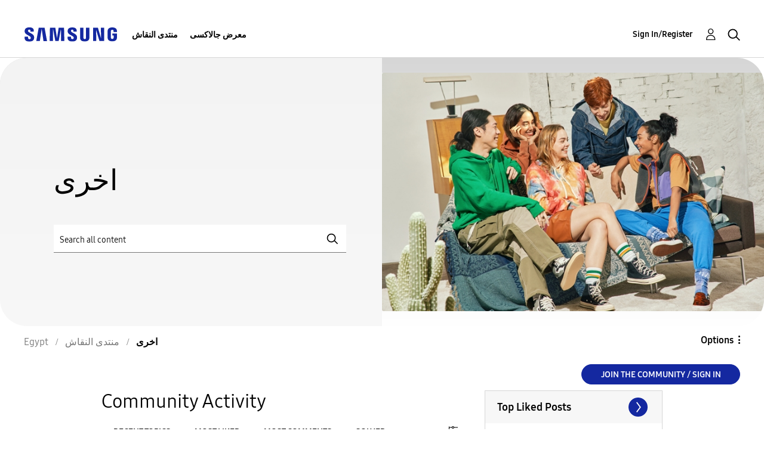

--- FILE ---
content_type: text/html; charset=UTF-8
request_url: https://r2.community.samsung.com/t5/%D8%A7%D8%AE%D8%B1%D9%89/%D8%A7%D9%84%D8%A7%D8%AC%D9%87%D8%B2%D9%87-%D8%A7%D9%84%D8%AA%D9%89-%D8%A7%D9%85%D8%AA%D9%84%D9%83%D8%AA%D9%87%D8%A7-%D9%85%D9%86-%D8%B3%D8%A7%D9%85%D8%B3%D9%88%D9%86%D8%AC/td-p/7050334/highlight/true/page/3
body_size: 1877
content:
<!DOCTYPE html>
<html lang="en">
<head>
    <meta charset="utf-8">
    <meta name="viewport" content="width=device-width, initial-scale=1">
    <title></title>
    <style>
        body {
            font-family: "Arial";
        }
    </style>
    <script type="text/javascript">
    window.awsWafCookieDomainList = [];
    window.gokuProps = {
"key":"AQIDAHjcYu/GjX+QlghicBgQ/7bFaQZ+m5FKCMDnO+vTbNg96AH8rhIMJ+z/0ZlnwNGCUsFTAAAAfjB8BgkqhkiG9w0BBwagbzBtAgEAMGgGCSqGSIb3DQEHATAeBglghkgBZQMEAS4wEQQM0xF1depSHZO07bzbAgEQgDtkDWjfu/iA1FFovrm1DbICsUAV04yfVyp7MT61DYp7EWM6jDnLUg9RkBp27QieKrX3EpH4gWzcP8WQoA==",
          "iv":"D549TgFDAQAAAPne",
          "context":"aM5V0Q2Oq7qQYlRossThz4IEkNxNHC+A/JY9RyZk694Y1zrEzoJpl7lcJs79jqmDunZwLUPZybxd0Hyj6XTo6iXY/+BDN4xIZC3DoxitHj/m4PisDduzehI+KiTVexJozc3fkafkjOKDvyE3pobcJ51fXuKNr8EmLJx1HrNYKPqS3Ahe8ZG6Yg5BGHU39fBrgu6XJ59HFqXfMB6OeP2lspjKWRVFNWBDtgn/nvpboaZgPvDFbxg+nXIQKlya0Rw8QS+rqxoI0TQAgDz5BWKTJqg+Lkkym7mmupmDOQBUqYv5nHMOEO/lnMPrnifKi0fiwEcwmp5CnS9PWxF1TbmLoOQIPow9Q/qQXYa+roHdhe/29CbNcsB3wkVqacHDmguhU6KKditys2ub2A+4MF7qt0S7tHgOar/llI5T"
};
    </script>
    <script src="https://bc0439715fa6.967eb88d.us-east-2.token.awswaf.com/bc0439715fa6/e566d069acb5/9c5f3411fe12/challenge.js"></script>
</head>
<body>
    <div id="challenge-container"></div>
    <script type="text/javascript">
        AwsWafIntegration.saveReferrer();
        AwsWafIntegration.checkForceRefresh().then((forceRefresh) => {
            if (forceRefresh) {
                AwsWafIntegration.forceRefreshToken().then(() => {
                    window.location.reload(true);
                });
            } else {
                AwsWafIntegration.getToken().then(() => {
                    window.location.reload(true);
                });
            }
        });
    </script>
    <noscript>
        <h1>JavaScript is disabled</h1>
        In order to continue, we need to verify that you're not a robot.
        This requires JavaScript. Enable JavaScript and then reload the page.
    </noscript>
</body>
</html>

--- FILE ---
content_type: text/html;charset=UTF-8
request_url: https://r2.community.samsung.com/t5/%D8%A7%D8%AE%D8%B1%D9%89/bd-p/eg-community-other
body_size: 29767
content:
<!DOCTYPE html><html prefix="og: http://ogp.me/ns#" dir="ltr" lang="en" class="no-js">
	<head>
	
	<title>
	اخرى - Samsung Members
</title>
	
	
	<meta http-equiv="X-UA-Compatible" content="IE=edge" />
<link rel="icon" href="https://r2.community.samsung.com/html/@B78469F9DD608EFC1D6AED752BA3C480/assets/favicon.ico" type="image/x-icon" />
<link rel="shortcut icon" href="https://r2.community.samsung.com/html/@B78469F9DD608EFC1D6AED752BA3C480/assets/favicon.ico" type="image/x-icon" />
<meta name="naver-site-verification" content="059a37aae925db2a993a1fb8a4aa5d8fca3b7542" />


	
	
	<link rel="next" href="https://r2.community.samsung.com/t5/%D8%A7%D8%AE%D8%B1%D9%89/bd-p/eg-community-other/page/2"/>
	<meta content="width=device-width, initial-scale=1.0, user-scalable=yes" name="viewport"/><meta content="2026-01-21T19:38:18+01:00" itemprop="dateModified"/><meta content="text/html; charset=UTF-8" http-equiv="Content-Type"/><link href="https://r2.community.samsung.com/t5/%D8%A7%D8%AE%D8%B1%D9%89/bd-p/eg-community-other" rel="canonical"/>
	<meta content="https://r2.community.samsung.com/html/assets/img_social-media_new.png" property="og:image"/><meta content="website" property="og:type"/><meta content="https://r2.community.samsung.com/t5/%D8%A7%D8%AE%D8%B1%D9%89/bd-p/eg-community-other" property="og:url"/><meta content="" property="og:description"/><meta content="اخرى" property="og:title"/>
	
	
		<link class="lia-link-navigation hidden live-links" title="اخرى topics" type="application/rss+xml" rel="alternate" id="link" href="/vggiy29687/rss/board?board.id=eg-community-other"></link>
	
		<link class="lia-link-navigation hidden live-links" title="All اخرى posts" type="application/rss+xml" rel="alternate" id="link_0" href="/vggiy29687/rss/boardmessages?board.id=eg-community-other"></link>
	

	
	
	    
            	<link href="/skins/2039657/ee253582fb8f6a26711a0cc0c8f44b07/samsunghq_skin.css" rel="stylesheet" type="text/css"/>
            
	

	
	
	
	
	<meta http-equiv="X-UA-Compatible" content="IE=edge">
<link rel="icon" href="https://r2.community.samsung.com/html/assets/faviconIII.png"/>
<link rel="apple-touch-icon" href="https://r2.community.samsung.com/html/assets/favicon-app.gif"/>
<script type="application/ld+json">
{
  "@context": "http://schema.org",
  "@type": "WebSite",
  "name" : "Samsung Community",
  "alternateName" : "Samsung Members Community",
  "url": "https://r2.community.samsung.com/",
  "potentialAction": {
    "@type": "SearchAction",
    "target": "https://r2.community.samsung.com/t5/forums/searchpage/tab/message?q={search_term_string}",
    "query-input": "required name=search_term_string"
  }
}
</script> 

<!-- DEBUG Values: nodeType= board // redirectUrl: https://contents.samsungmembers.com/share/redirect.html?dl=activity/community/popup?categoryId=eg-community-other&amp;src=weptoapp // showWebToAppBanner: true // isMobile: false // deviceBrand: robot // countryForCurrentUser: us // tlcId: eg -->

<script type="text/javascript" src="/t5/scripts/EAA19129A1248A19BBE86A06A73AF336/lia-scripts-head-min.js"></script><script language="javascript" type="text/javascript">
<!--
window.FileAPI = { jsPath: '/html/assets/js/vendor/ng-file-upload-shim/' };
LITHIUM.PrefetchData = {"Components":{},"commonResults":{}};
LITHIUM.DEBUG = false;
LITHIUM.CommunityJsonObject = {
  "Validation" : {
    "image.description" : {
      "min" : 0,
      "max" : 1000,
      "isoneof" : [ ],
      "type" : "string"
    },
    "tkb.toc_maximum_heading_level" : {
      "min" : 1,
      "max" : 6,
      "isoneof" : [ ],
      "type" : "integer"
    },
    "tkb.toc_heading_list_style" : {
      "min" : 0,
      "max" : 50,
      "isoneof" : [
        "disc",
        "circle",
        "square",
        "none"
      ],
      "type" : "string"
    },
    "blog.toc_maximum_heading_level" : {
      "min" : 1,
      "max" : 6,
      "isoneof" : [ ],
      "type" : "integer"
    },
    "tkb.toc_heading_indent" : {
      "min" : 5,
      "max" : 50,
      "isoneof" : [ ],
      "type" : "integer"
    },
    "blog.toc_heading_indent" : {
      "min" : 5,
      "max" : 50,
      "isoneof" : [ ],
      "type" : "integer"
    },
    "blog.toc_heading_list_style" : {
      "min" : 0,
      "max" : 50,
      "isoneof" : [
        "disc",
        "circle",
        "square",
        "none"
      ],
      "type" : "string"
    }
  },
  "User" : {
    "settings" : {
      "imageupload.legal_file_extensions" : "*.jpg;*.JPG;*.jpeg;*.JPEG;*.png;*.PNG;*.gif;*.GIF;",
      "config.enable_avatar" : true,
      "integratedprofile.show_klout_score" : true,
      "layout.sort_view_by_last_post_date" : true,
      "layout.friendly_dates_enabled" : true,
      "profileplus.allow.anonymous.scorebox" : false,
      "tkb.message_sort_default" : "topicPublishDate",
      "layout.format_pattern_date" : "MM-dd-yyyy",
      "config.require_search_before_post" : "off",
      "isUserLinked" : false,
      "integratedprofile.cta_add_topics_dismissal_timestamp" : -1,
      "layout.message_body_image_max_size" : 1000,
      "profileplus.everyone" : false,
      "integratedprofile.cta_connect_wide_dismissal_timestamp" : -1,
      "blog.toc_maximum_heading_level" : "",
      "integratedprofile.hide_social_networks" : false,
      "blog.toc_heading_indent" : "",
      "contest.entries_per_page_num" : 20,
      "layout.messages_per_page_linear" : 20,
      "integratedprofile.cta_manage_topics_dismissal_timestamp" : -1,
      "profile.shared_profile_test_group" : false,
      "integratedprofile.cta_personalized_feed_dismissal_timestamp" : -1,
      "integratedprofile.curated_feed_size" : 10,
      "contest.one_kudo_per_contest" : false,
      "integratedprofile.enable_social_networks" : false,
      "integratedprofile.my_interests_dismissal_timestamp" : -1,
      "profile.language" : "en",
      "layout.friendly_dates_max_age_days" : 31,
      "layout.threading_order" : "thread_descending",
      "blog.toc_heading_list_style" : "disc",
      "useRecService" : false,
      "layout.module_welcome" : "<h2>Welcome to the Samsung<br />\r\nMembers Community<\/h2>\r\n<p>إكتشف كل شيء جديد حول سامسونج و تواصل مع خبراء سامسونج والاعضاء المميزين للحصول على ميزات ونصائح ، وللاستفادة من استخدام منتجك بشكل افض<\/p>\r\n<a class=\"samsung-members-link\" href=\"https://www.samsung.com/samsung-members/\" target=\"_blank\"><span>Samsung Members: <\/span>Learn more<\/a>",
      "imageupload.max_uploaded_images_per_upload" : 30,
      "imageupload.max_uploaded_images_per_user" : 15000,
      "integratedprofile.connect_mode" : "",
      "tkb.toc_maximum_heading_level" : "",
      "tkb.toc_heading_list_style" : "disc",
      "sharedprofile.show_hovercard_score" : true,
      "config.search_before_post_scope" : "community",
      "tkb.toc_heading_indent" : "",
      "p13n.cta.recommendations_feed_dismissal_timestamp" : -1,
      "imageupload.max_file_size" : 20480,
      "layout.show_batch_checkboxes" : false,
      "integratedprofile.cta_connect_slim_dismissal_timestamp" : -1
    },
    "isAnonymous" : true,
    "policies" : {
      "image-upload.process-and-remove-exif-metadata" : true
    },
    "registered" : false,
    "emailRef" : "",
    "id" : -1,
    "login" : "Anonymous"
  },
  "Server" : {
    "communityPrefix" : "/vggiy29687",
    "nodeChangeTimeStamp" : 1769031823740,
    "tapestryPrefix" : "/t5",
    "deviceMode" : "DESKTOP",
    "responsiveDeviceMode" : "DESKTOP",
    "membershipChangeTimeStamp" : "0",
    "version" : "25.3",
    "branch" : "25.3-release",
    "showTextKeys" : false
  },
  "Config" : {
    "phase" : "prod",
    "integratedprofile.cta.reprompt.delay" : 30,
    "profileplus.tracking" : {
      "profileplus.tracking.enable" : false,
      "profileplus.tracking.click.enable" : false,
      "profileplus.tracking.impression.enable" : false
    },
    "app.revision" : "2505141626-s6aebf80139-b103",
    "navigation.manager.community.structure.limit" : "1000"
  },
  "Activity" : {
    "Results" : [ ]
  },
  "NodeContainer" : {
    "viewHref" : "https://r2.community.samsung.com/t5/%D9%85%D9%86%D8%AA%D8%AF%D9%89-%D8%A7%D9%84%D9%86%D9%82%D8%A7%D8%B4/ct-p/eg-community",
    "description" : "",
    "id" : "eg-community",
    "shortTitle" : "منتدى النقاش",
    "title" : "منتدى النقاش",
    "nodeType" : "category"
  },
  "Page" : {
    "skins" : [
      "samsunghq_skin",
      "samsung_base_skin",
      "theme_support",
      "theme_base",
      "responsive_peak"
    ],
    "authUrls" : {
      "loginUrl" : "/t5/custom/page/page-id/SsoLoginPage?referer=https%3A%2F%2Fr2.community.samsung.com%2Ft5%2F%25D8%25A7%25D8%25AE%25D8%25B1%25D9%2589%2Fbd-p%2Feg-community-other",
      "loginUrlNotRegistered" : "/t5/custom/page/page-id/SsoLoginPage?redirectreason=notregistered&referer=https%3A%2F%2Fr2.community.samsung.com%2Ft5%2F%25D8%25A7%25D8%25AE%25D8%25B1%25D9%2589%2Fbd-p%2Feg-community-other",
      "loginUrlNotRegisteredDestTpl" : "/t5/custom/page/page-id/SsoLoginPage?redirectreason=notregistered&referer=%7B%7BdestUrl%7D%7D"
    },
    "name" : "ForumPage",
    "rtl" : false,
    "object" : {
      "viewHref" : "/t5/%D8%A7%D8%AE%D8%B1%D9%89/bd-p/eg-community-other",
      "id" : "eg-community-other",
      "page" : "ForumPage",
      "type" : "Board"
    }
  },
  "WebTracking" : {
    "Activities" : { },
    "path" : "Community:Samsung Members Community/Category:Egypt/Category:منتدى النقاش/Board:اخرى"
  },
  "Feedback" : {
    "targeted" : { }
  },
  "Seo" : {
    "markerEscaping" : {
      "pathElement" : {
        "prefix" : "@",
        "match" : "^[0-9][0-9]$"
      },
      "enabled" : false
    }
  },
  "TopLevelNode" : {
    "viewHref" : "https://r2.community.samsung.com/t5/Egypt/ct-p/eg",
    "description" : "إكتشف كل شيء جديد حول سامسونج و تواصل مع خبراء سامسونج والاعضاء المميزين للحصول على ميزات ونصائح ، وللاستفادة من استخدام منتجك بشكل افض",
    "id" : "eg",
    "shortTitle" : "Egypt",
    "title" : "Egypt",
    "nodeType" : "category"
  },
  "Community" : {
    "viewHref" : "https://r2.community.samsung.com/",
    "integratedprofile.lang_code" : "en",
    "integratedprofile.country_code" : "US",
    "id" : "vggiy29687",
    "shortTitle" : "Samsung Members Community",
    "title" : "Samsung Members"
  },
  "CoreNode" : {
    "conversationStyle" : "forum",
    "viewHref" : "https://r2.community.samsung.com/t5/%D8%A7%D8%AE%D8%B1%D9%89/bd-p/eg-community-other",
    "settings" : { },
    "description" : "",
    "id" : "eg-community-other",
    "shortTitle" : "اخرى",
    "title" : "اخرى",
    "nodeType" : "Board",
    "ancestors" : [
      {
        "viewHref" : "https://r2.community.samsung.com/t5/%D9%85%D9%86%D8%AA%D8%AF%D9%89-%D8%A7%D9%84%D9%86%D9%82%D8%A7%D8%B4/ct-p/eg-community",
        "description" : "",
        "id" : "eg-community",
        "shortTitle" : "منتدى النقاش",
        "title" : "منتدى النقاش",
        "nodeType" : "category"
      },
      {
        "viewHref" : "https://r2.community.samsung.com/t5/Egypt/ct-p/eg",
        "description" : "إكتشف كل شيء جديد حول سامسونج و تواصل مع خبراء سامسونج والاعضاء المميزين للحصول على ميزات ونصائح ، وللاستفادة من استخدام منتجك بشكل افض",
        "id" : "eg",
        "shortTitle" : "Egypt",
        "title" : "Egypt",
        "nodeType" : "category"
      },
      {
        "viewHref" : "https://r2.community.samsung.com/",
        "description" : "",
        "id" : "vggiy29687",
        "shortTitle" : "Samsung Members Community",
        "title" : "Samsung Members",
        "nodeType" : "Community"
      }
    ]
  }
};
LITHIUM.Components.RENDER_URL = "/t5/util/componentrenderpage/component-id/#{component-id}?render_behavior=raw";
LITHIUM.Components.ORIGINAL_PAGE_NAME = 'forums/ForumPage';
LITHIUM.Components.ORIGINAL_PAGE_ID = 'ForumPage';
LITHIUM.Components.ORIGINAL_PAGE_CONTEXT = '[base64]..';
LITHIUM.Css = {
  "BASE_DEFERRED_IMAGE" : "lia-deferred-image",
  "BASE_BUTTON" : "lia-button",
  "BASE_SPOILER_CONTAINER" : "lia-spoiler-container",
  "BASE_TABS_INACTIVE" : "lia-tabs-inactive",
  "BASE_TABS_ACTIVE" : "lia-tabs-active",
  "BASE_AJAX_REMOVE_HIGHLIGHT" : "lia-ajax-remove-highlight",
  "BASE_FEEDBACK_SCROLL_TO" : "lia-feedback-scroll-to",
  "BASE_FORM_FIELD_VALIDATING" : "lia-form-field-validating",
  "BASE_FORM_ERROR_TEXT" : "lia-form-error-text",
  "BASE_FEEDBACK_INLINE_ALERT" : "lia-panel-feedback-inline-alert",
  "BASE_BUTTON_OVERLAY" : "lia-button-overlay",
  "BASE_TABS_STANDARD" : "lia-tabs-standard",
  "BASE_AJAX_INDETERMINATE_LOADER_BAR" : "lia-ajax-indeterminate-loader-bar",
  "BASE_AJAX_SUCCESS_HIGHLIGHT" : "lia-ajax-success-highlight",
  "BASE_CONTENT" : "lia-content",
  "BASE_JS_HIDDEN" : "lia-js-hidden",
  "BASE_AJAX_LOADER_CONTENT_OVERLAY" : "lia-ajax-loader-content-overlay",
  "BASE_FORM_FIELD_SUCCESS" : "lia-form-field-success",
  "BASE_FORM_WARNING_TEXT" : "lia-form-warning-text",
  "BASE_FORM_FIELDSET_CONTENT_WRAPPER" : "lia-form-fieldset-content-wrapper",
  "BASE_AJAX_LOADER_OVERLAY_TYPE" : "lia-ajax-overlay-loader",
  "BASE_FORM_FIELD_ERROR" : "lia-form-field-error",
  "BASE_SPOILER_CONTENT" : "lia-spoiler-content",
  "BASE_FORM_SUBMITTING" : "lia-form-submitting",
  "BASE_EFFECT_HIGHLIGHT_START" : "lia-effect-highlight-start",
  "BASE_FORM_FIELD_ERROR_NO_FOCUS" : "lia-form-field-error-no-focus",
  "BASE_EFFECT_HIGHLIGHT_END" : "lia-effect-highlight-end",
  "BASE_SPOILER_LINK" : "lia-spoiler-link",
  "BASE_DISABLED" : "lia-link-disabled",
  "FACEBOOK_LOGOUT" : "lia-component-users-action-logout",
  "FACEBOOK_SWITCH_USER" : "lia-component-admin-action-switch-user",
  "BASE_FORM_FIELD_WARNING" : "lia-form-field-warning",
  "BASE_AJAX_LOADER_FEEDBACK" : "lia-ajax-loader-feedback",
  "BASE_AJAX_LOADER_OVERLAY" : "lia-ajax-loader-overlay",
  "BASE_LAZY_LOAD" : "lia-lazy-load"
};
LITHIUM.noConflict = true;
LITHIUM.useCheckOnline = false;
LITHIUM.RenderedScripts = [
  "ResizeSensor.js",
  "jquery.ui.resizable.js",
  "jquery.ui.draggable.js",
  "Components.js",
  "SearchAutoCompleteToggle.js",
  "jquery.position-toggle-1.0.js",
  "jquery.iframe-shim-1.0.js",
  "json2.js",
  "UserListActual.js",
  "jquery.scrollTo.js",
  "Placeholder.js",
  "jquery.css-data-1.0.js",
  "NoConflict.js",
  "InformationBox.js",
  "PartialRenderProxy.js",
  "PolyfillsAll.js",
  "Lithium.js",
  "jquery.tools.tooltip-1.2.6.js",
  "jquery.ajax-cache-response-1.0.js",
  "jquery.placeholder-2.0.7.js",
  "Globals.js",
  "Events.js",
  "jquery.viewport-1.0.js",
  "jquery.effects.core.js",
  "DropDownMenuVisibilityHandler.js",
  "MessageListActual.js",
  "jquery.ui.mouse.js",
  "jquery.ui.core.js",
  "OoyalaPlayer.js",
  "jquery.effects.slide.js",
  "jquery.js",
  "SpoilerToggle.js",
  "Namespace.js",
  "jquery.ui.dialog.js",
  "Forms.js",
  "jquery.clone-position-1.0.js",
  "jquery.delayToggle-1.0.js",
  "ElementQueries.js",
  "Sandbox.js",
  "Throttle.js",
  "AjaxFeedback.js",
  "Video.js",
  "jquery.ui.widget.js",
  "jquery.blockui.js",
  "ForceLithiumJQuery.js",
  "DataHandler.js",
  "HelpIcon.js",
  "jquery.appear-1.1.1.js",
  "ActiveCast3.js",
  "jquery.tmpl-1.1.1.js",
  "jquery.autocomplete.js",
  "Tooltip.js",
  "Cache.js",
  "UserNavigation2.js",
  "AjaxSupport.js",
  "DeferredImages.js",
  "LiModernizr.js",
  "jquery.fileupload.js",
  "Loader.js",
  "jquery.lithium-selector-extensions.js",
  "jquery.hoverIntent-r6.js",
  "prism.js",
  "ElementMethods.js",
  "SearchForm.js",
  "Auth.js",
  "Link.js",
  "DropDownMenu.js",
  "jquery.ui.position.js",
  "jquery.iframe-transport.js",
  "jquery.function-utils-1.0.js",
  "AutoComplete.js",
  "jquery.json-2.6.0.js",
  "Text.js",
  "CustomEvent.js"
];// -->
</script><script type="text/javascript" src="/t5/scripts/D60EB96AE5FF670ED274F16ABB044ABD/lia-scripts-head-min.js"></script></head>
	<body class="lia-board lia-user-status-anonymous ForumPage lia-body" id="lia-body">
	
	
	<div id="351-178-9" class="ServiceNodeInfoHeader">
</div>
	
	
	
	

	<div class="lia-page">
		<center>
			
				
					
	
	<div class="MinimumWidthContainer">
		<div class="min-width-wrapper">
			<div class="min-width">		
				
						<div class="lia-content">
                            
							
							
							
		
	<div class="lia-quilt lia-quilt-forum-page lia-quilt-layout-samsung-basic-category lia-top-quilt">
	<div class="lia-quilt-row lia-quilt-row-header-row">
		<div class="lia-quilt-column lia-quilt-column-24 lia-quilt-column-single lia-quilt-column-common-header">
			<div class="lia-quilt-column-alley lia-quilt-column-alley-single">
	
		
			<div class="lia-quilt lia-quilt-header lia-quilt-layout-samsung-header lia-component-quilt-header">
	<div class="lia-quilt-row lia-quilt-row-main-row">
		<div class="lia-quilt-column lia-quilt-column-24 lia-quilt-column-single lia-quilt-column-main-header">
			<div class="lia-quilt-column-alley lia-quilt-column-alley-single">
	
		
			
<header class="samsung-global-nav-bar">
  <div class="samsung-global-nav-bar-wrapper">
    <div class="eyebrow">
        <ul>
        </ul>
    </div>
    <div class="main">
        <div class="logo">
            <a href="/t5/Egypt/ct-p/eg" title="Egypt"><img src="https://r2.community.samsung.com/html/@ADF58FCDCA28C16492988F7AC22939E0/assets/logo_samsung.svg" title="Egypt" /></a>
        </div>
        <div class="actions">
<nav class="samsung-global-nav-bar-menu" role="navigation">
    <span class="mobile-nav-button"></span>
    <ul>
        <li class="home-link ">
          <div>
            <a href="/t5/Egypt/ct-p/eg" title="Community Home">
              Community Home
            </a>
            <span class="indicator"></span>
        </li>
          <li class="has-children cols-4 depth-0">
            <div>
            <a href="/t5/%D9%85%D9%86%D8%AA%D8%AF%D9%89-%D8%A7%D9%84%D9%86%D9%82%D8%A7%D8%B4/ct-p/eg-community" title="منتدى النقاش">منتدى النقاش</a>
            <span class="indicator has-children"></span>
            </div>
              <ul class="depth-1" data-cols="4">


                  <li class="sub-header has-children">
                    <a href="/t5/%D8%A7%D9%84%D8%AC%D9%88%D8%A7%D9%84%D8%A7%D8%AA-%D8%A7%D9%84%D8%B0%D9%83%D9%8A%D8%A9/ct-p/eg-community-sp" title="الجوالات الذكية">الجوالات الذكية</a>
                      <ul class="depth2">
                            <li><a href="/t5/%D8%AC%D8%A7%D9%84%D8%A7%D9%83%D8%B3%D9%89-S/bd-p/eg-community-sp-gs">جالاكسى S</a></li>
                            <li><a href="/t5/%D8%AC%D8%A7%D9%84%D8%A7%D9%83%D8%B3%D9%89-%D9%86%D9%88%D8%AA/bd-p/eg-community-sp-gnote">جالاكسى نوت</a></li>
                            <li><a href="/t5/%D8%AC%D8%A7%D9%84%D8%A7%D9%83%D8%B3%D9%89-A/bd-p/eg-community-sp-ga">جالاكسى A</a></li>
                            <li><a href="/t5/%D8%AC%D8%A7%D9%84%D8%A7%D9%83%D8%B3%D9%89-J/bd-p/eg-community-sp-gj">جالاكسى J</a></li>
                      </ul>
                  </li>
                  <li class="sub-header">
                    <a href="/t5/%D8%A3%D8%AC%D9%87%D8%B2%D8%A9-%D8%A7%D9%84%D9%83%D9%85%D8%A8%D9%8A%D9%88%D8%AA%D8%B1-%D8%A7%D9%84%D9%84%D9%88%D8%AD%D9%8A%D8%A9/bd-p/eg-community-tab" title="أجهزة الكمبيوتر اللوحية">أجهزة الكمبيوتر اللوحية</a>
                  </li>
                  <li class="sub-header">
                    <a href="/t5/%D8%A3%D8%AC%D9%87%D8%B2%D8%A9-%D9%82%D8%A7%D8%A8%D9%84%D8%A9-%D9%84%D9%84%D8%A7%D8%B1%D8%AA%D8%AF%D8%A7%D8%A1/bd-p/eg-community-wear" title="أجهزة قابلة للارتداء">أجهزة قابلة للارتداء</a>
                  </li>


                  <li class="sub-header has-children">
                    <a href="/t5/%D8%AE%D8%AF%D9%85%D8%A9/ct-p/eg-community-svc" title="خدمة">خدمة</a>
                      <ul class="depth2">
                            <li><a href="/t5/Samsung-Pay/bd-p/eg-community-svc-pay">Samsung Pay</a></li>
                            <li><a href="/t5/Bixby/bd-p/eg-community-svc-bixby">Bixby</a></li>
                            <li><a href="/t5/%D8%B3%D8%A7%D9%85%D8%B3%D9%88%D9%86%D8%AC-Health/bd-p/eg-community-svc-health">سامسونج Health</a></li>
                            <li><a href="/t5/%D8%B3%D8%A7%D9%85%D8%B3%D9%88%D9%86%D8%AC-DeX/bd-p/eg-community-svc-dex">سامسونج DeX</a></li>
                            <li><a href="/t5/%D8%A7%D9%84%D9%85%D9%84%D9%81-%D8%A7%D9%84%D8%A7%D9%85%D9%86-%D9%88/bd-p/eg-community-svc-knox">الملف الامن و</a></li>
                            <li><a href="/t5/%D9%85%D8%B4%D8%BA%D9%84-%D8%A7%D9%84%D8%A7%D9%84%D8%B9%D8%A7%D8%A8/bd-p/eg-community-svc-launcher">مشغل الالعاب</a></li>
                      </ul>
                  </li>
                  <li class="sub-header">
                    <a href="/t5/%D8%B9%D8%B1%D9%88%D8%B6/bd-p/eg-community-promo" title="عروض">عروض</a>
                  </li>
                  <li class="sub-header">
                    <a href="/t5/%D8%A5%D8%B1%D8%B4%D8%A7%D8%AF%D8%A7%D8%AA-%D8%A7%D9%84%D9%85%D8%AC%D8%AA%D9%85%D8%B9/bd-p/eg-news" title="إرشادات المجتمع">إرشادات المجتمع</a>
                  </li>
                  <li class="sub-header">
                    <a href="/t5/%D8%A7%D8%AE%D8%B1%D9%89/bd-p/eg-community-other" title="اخرى">اخرى</a>
                  </li>
                  <li class="sub-header">
                    <a href="/t5/Tips-How-to/bg-p/eg-community-tips" title="Tips &amp; How-to">Tips &amp; How-to</a>
                  </li>
            </ul>
          </li>
          <li class="has-children cols-4 depth-0">
            <div>
            <a href="/t5/%D9%85%D8%B9%D8%B1%D8%B6-%D8%AC%D8%A7%D9%84%D8%A7%D9%83%D8%B3%D9%89/ct-p/eg-gg" title="معرض جالاكسى">معرض جالاكسى</a>
            <span class="indicator has-children"></span>
            </div>
              <ul class="depth-1" data-cols="4">
                  <li class="sub-header">
                    <a href="/t5/%D9%85%D8%B9%D8%B1%D8%B6-%D8%AC%D8%A7%D9%84%D8%A7%D9%83%D8%B3%D9%89/bd-p/eg-gg-general" title="معرض جالاكسى">معرض جالاكسى</a>
                  </li>
            </ul>
          </li>
    </ul>
  </nav>            <div class="links">
                <ul>
                </ul>
            </div>
              <div class="search-inline"><div id="lia-searchformV32_a63eac51020a1f" class="SearchForm lia-search-form-wrapper lia-mode-default lia-component-common-widget-search-form">
	

	
		<div class="lia-inline-ajax-feedback">
			<div class="AjaxFeedback" id="ajaxfeedback_a63eac51020a1f"></div>
			
	

	

		</div>

	

	
		<div id="searchautocompletetoggle_a63eac51020a1f">	
	
		

	
		<div class="lia-inline-ajax-feedback">
			<div class="AjaxFeedback" id="ajaxfeedback_a63eac51020a1f_0"></div>
			
	

	

		</div>

	

	
			
            <form enctype="multipart/form-data" class="lia-form lia-form-inline SearchForm" action="https://r2.community.samsung.com/t5/forums/forumpage.searchformv32.form.form" method="post" id="form_a63eac51020a1f" name="form_a63eac51020a1f"><div class="t-invisible"><input value="board-id/eg-community-other" name="t:ac" type="hidden"></input><input value="search/contributions/page" name="t:cp" type="hidden"></input><input value="[base64]" name="lia-form-context" type="hidden"></input><input value="ForumPage:board-id/eg-community-other:searchformv32.form:" name="liaFormContentKey" type="hidden"></input><input value="5DI9GWMef1Esyz275vuiiOExwpQ=:H4sIAAAAAAAAALVSTU7CQBR+krAixkj0BrptjcpCMSbERGKCSmxcm+kwlGrbqTOvFDYexRMYL8HCnXfwAG5dubDtFKxgYgu4mrzvm3w/M+/pHcphHQ4kI4L2dMo9FLYZoM09qbeJxQ4V0+XC7e/tamqyBPEChwgbh1JAjQtLIz6hPaYh8ZlEMaxplAvm2KZmEsm0hhmBhOKpzZzOlsEw8LevR5W3zZfPEqy0oJIYc+eCuAyh2rolfaI7xLN0I8rjWfWBj7CuzJvf5osmbxRN3hacMimNwHRtKSOr0XNnv/vx+FoCGPjhMRzljhNLYHrEt9kA5T08ACCsKvREoYuqxqLl8BLO84q4UcMITcG49y/QOGs1pYyESl5p6V6qwRW086rinVmoxMZsiZud/zBUTc6gmVc4kExkJafmcYG1GM9+wfIsCkf2OP54hal5EjnG54z8h0XhjfcF7wQUs5Kz0GTjU2rOjc/llTT4Au07pDOcBQAA" name="t:formdata" type="hidden"></input></div>
	
	

	

	

	
		<div class="lia-inline-ajax-feedback">
			<div class="AjaxFeedback" id="feedback_a63eac51020a1f"></div>
			
	

	

		</div>

	

	

	

	


	
	<input value="hCniu-klRdYTaDxv8wUw2izbKzLuNGNYcc9ndNIKGEw." name="lia-action-token" type="hidden"></input>
	
	<input value="form_a63eac51020a1f" id="form_UIDform_a63eac51020a1f" name="form_UID" type="hidden"></input>
	<input value="" id="form_instance_keyform_a63eac51020a1f" name="form_instance_key" type="hidden"></input>
	
                

                
                    
                        <span class="lia-search-granularity-wrapper">
                            <select title="Search Granularity" class="lia-search-form-granularity search-granularity" aria-label="Search Granularity" id="searchGranularity_a63eac51020a1f" name="searchGranularity"><option title="All community" value="eg|category">All community</option><option title="This category" value="eg-community|category">This category</option><option title="This board" selected="selected" value="eg-community-other|forum-board">This board</option><option title="Knowledge base" value="tkb|tkb">Knowledge base</option><option title="Users" value="user|user">Users</option></select>
                        </span>
                    
                

                <span class="lia-search-input-wrapper">
                    <span class="lia-search-input-field">
                        <span class="lia-button-wrapper lia-button-wrapper-secondary lia-button-wrapper-searchForm-action"><input value="searchForm" name="submitContextX" type="hidden"></input><input class="lia-button lia-button-secondary lia-button-searchForm-action" value="Search" id="submitContext_a63eac51020a1f" name="submitContext" type="submit"></input></span>

                        <input placeholder="Search all content" aria-label="Search" title="Search" class="lia-form-type-text lia-autocomplete-input search-input lia-search-input-message" value="" id="messageSearchField_a63eac51020a1f_0" name="messageSearchField" type="text"></input>
                        <input placeholder="Search all content" aria-label="Search" title="Search" class="lia-form-type-text lia-autocomplete-input search-input lia-search-input-tkb-article lia-js-hidden" value="" id="messageSearchField_a63eac51020a1f_1" name="messageSearchField_0" type="text"></input>
                        

	
		<input placeholder="Enter a keyword to search within the users" ng-non-bindable="" title="Enter a user name or rank" class="lia-form-type-text UserSearchField lia-search-input-user search-input lia-js-hidden lia-autocomplete-input" aria-label="Enter a user name or rank" value="" id="userSearchField_a63eac51020a1f" name="userSearchField" type="text"></input>
	

	


                        <input placeholder="Enter a keyword to search within the private messages" title="Enter a search word" class="lia-form-type-text NoteSearchField lia-search-input-note search-input lia-js-hidden lia-autocomplete-input" aria-label="Enter a search word" value="" id="noteSearchField_a63eac51020a1f_0" name="noteSearchField" type="text"></input>
						<input title="Enter a search word" class="lia-form-type-text ProductSearchField lia-search-input-product search-input lia-js-hidden lia-autocomplete-input" aria-label="Enter a search word" value="" id="productSearchField_a63eac51020a1f" name="productSearchField" type="text"></input>
                        <input class="lia-as-search-action-id" name="as-search-action-id" type="hidden"></input>
                    </span>
                </span>
                

                <span class="lia-cancel-search">cancel</span>

                
            
</form>
		
			<div class="search-autocomplete-toggle-link lia-js-hidden">
				<span>
					<a class="lia-link-navigation auto-complete-toggle-on lia-link-ticket-post-action lia-component-search-action-enable-auto-complete" data-lia-action-token="9yVK3OafSv7FUogEHSLGXErisPjyqhPUacmx1pdta6M." rel="nofollow" id="enableAutoComplete_a63eac51020a1f" href="https://r2.community.samsung.com/t5/forums/forumpage.enableautocomplete:enableautocomplete?t:ac=board-id/eg-community-other&amp;t:cp=action/contributions/searchactions">Turn on suggestions</a>					
					<span class="HelpIcon">
	<a class="lia-link-navigation help-icon lia-tooltip-trigger" role="button" aria-label="Help Icon" id="link_a63eac51020a1f" href="#"><span class="lia-img-icon-help lia-fa-icon lia-fa-help lia-fa" alt="Auto-suggest helps you quickly narrow down your search results by suggesting possible matches as you type." aria-label="Help Icon" role="img" id="display_a63eac51020a1f"></span></a><div role="alertdialog" class="lia-content lia-tooltip-pos-bottom-left lia-panel-tooltip-wrapper" id="link_a63eac51020a1f_0-tooltip-element"><div class="lia-tooltip-arrow"></div><div class="lia-panel-tooltip"><div class="content">Auto-suggest helps you quickly narrow down your search results by suggesting possible matches as you type.</div></div></div>
</span>
				</span>
			</div>
		

	

	

	
	
	
</div>
		
	<div class="spell-check-showing-result">
		Showing results for <span class="lia-link-navigation show-results-for-link lia-link-disabled" aria-disabled="true" id="showingResult_a63eac51020a1f"></span>
		

	</div>
	<div>
		
		<span class="spell-check-search-instead">
			Search instead for <a class="lia-link-navigation search-instead-for-link" rel="nofollow" id="searchInstead_a63eac51020a1f" href="#"></a>
		</span>

	</div>
	<div class="spell-check-do-you-mean lia-component-search-widget-spellcheck">
		Did you mean: <a class="lia-link-navigation do-you-mean-link" rel="nofollow" id="doYouMean_a63eac51020a1f" href="#"></a>
	</div>

	

	

	


	
</div></div>
        </div>
        <div class="header-user">
<a class="lia-link-navigation login-link lia-authentication-link lia-component-users-action-login" rel="nofollow" id="loginPageV2_a63eac52518781" href="/t5/custom/page/page-id/SsoLoginPage?referer=https%3A%2F%2Fr2.community.samsung.com%2Ft5%2F%25D8%25A7%25D8%25AE%25D8%25B1%25D9%2589%2Fbd-p%2Feg-community-other">Sign In/Register</a>          <ul role="list" id="list_a63eac5257aa3e" class="lia-list-standard-inline UserNavigation lia-component-common-widget-user-navigation-modern">
	
			
	
		
			
		
			
		
			
		
			<li role="listitem"><a class="lia-link-navigation registration-link lia-component-users-action-registration" rel="nofollow" id="registrationPageV2_a63eac5257aa3e" href="/t5/custom/page/page-id/SsoLoginPage?referer=https%3A%2F%2Fr2.community.samsung.com%2Ft5%2F%25D8%25A7%25D8%25AE%25D8%25B1%25D9%2589%2Fbd-p%2Feg-community-other">Register</a></li>
		
			<li aria-hidden="true"><span class="separator lia-component-common-widget-user-nav-separator-character">·</span></li>
		
			
		
			
		
			<li role="listitem"><a class="lia-link-navigation login-link lia-authentication-link lia-component-users-action-login" rel="nofollow" id="loginPageV2_a63eac5257aa3e" href="/t5/custom/page/page-id/SsoLoginPage?referer=https%3A%2F%2Fr2.community.samsung.com%2Ft5%2F%25D8%25A7%25D8%25AE%25D8%25B1%25D9%2589%2Fbd-p%2Feg-community-other">Sign In/Register</a></li>
		
			
		
			<li aria-hidden="true"><span class="separator lia-component-common-widget-user-nav-separator-character">·</span></li>
		
			
		
			
		
			<li role="listitem"><a class="lia-link-navigation faq-link lia-component-help-action-faq" id="faqPage_a63eac5257aa3e" href="/t5/help/faqpage">Help</a></li>
		
			
		
			
		
	
	

		
</ul></div>
          <div class="header-search">
            <img src="/html/assets/Icon_Search_24px.svg" alt="search icon">
          </div>
        </div>
    </div>
</header>


		
	
	
</div>
		</div>
	</div><div class="lia-quilt-row lia-quilt-row-hero">
		<div class="lia-quilt-column lia-quilt-column-24 lia-quilt-column-single lia-quilt-column-hero">
			<div class="lia-quilt-column-alley lia-quilt-column-alley-single">
	
		
			


<div class="samsung-hero layout-hero split-carousel light   carousel split" >
    <section>
        <div class="samsung-hero-content split split-carousel light">
                    <h1 class="split-carousel ">اخرى<br/></h1>
                    <p></p>
<div id="lia-searchformV32_a63eac5382343d" class="SearchForm lia-search-form-wrapper lia-mode-default lia-component-common-widget-search-form">
	

	
		<div class="lia-inline-ajax-feedback">
			<div class="AjaxFeedback" id="ajaxfeedback_a63eac5382343d"></div>
			
	

	

		</div>

	

	
		<div id="searchautocompletetoggle_a63eac5382343d">	
	
		

	
		<div class="lia-inline-ajax-feedback">
			<div class="AjaxFeedback" id="ajaxfeedback_a63eac5382343d_0"></div>
			
	

	

		</div>

	

	
			
            <form enctype="multipart/form-data" class="lia-form lia-form-inline SearchForm" action="https://r2.community.samsung.com/t5/forums/forumpage.searchformv32.form.form" method="post" id="form_a63eac5382343d" name="form_a63eac5382343d"><div class="t-invisible"><input value="board-id/eg-community-other" name="t:ac" type="hidden"></input><input value="search/contributions/page" name="t:cp" type="hidden"></input><input value="[base64]" name="lia-form-context" type="hidden"></input><input value="ForumPage:board-id/eg-community-other:searchformv32.form:" name="liaFormContentKey" type="hidden"></input><input value="5DI9GWMef1Esyz275vuiiOExwpQ=:H4sIAAAAAAAAALVSTU7CQBR+krAixkj0BrptjcpCMSbERGKCSmxcm+kwlGrbqTOvFDYexRMYL8HCnXfwAG5dubDtFKxgYgu4mrzvm3w/M+/pHcphHQ4kI4L2dMo9FLYZoM09qbeJxQ4V0+XC7e/tamqyBPEChwgbh1JAjQtLIz6hPaYh8ZlEMaxplAvm2KZmEsm0hhmBhOKpzZzOlsEw8LevR5W3zZfPEqy0oJIYc+eCuAyh2rolfaI7xLN0I8rjWfWBj7CuzJvf5osmbxRN3hacMimNwHRtKSOr0XNnv/vx+FoCGPjhMRzljhNLYHrEt9kA5T08ACCsKvREoYuqxqLl8BLO84q4UcMITcG49y/QOGs1pYyESl5p6V6qwRW086rinVmoxMZsiZud/zBUTc6gmVc4kExkJafmcYG1GM9+wfIsCkf2OP54hal5EjnG54z8h0XhjfcF7wQUs5Kz0GTjU2rOjc/llTT4Au07pDOcBQAA" name="t:formdata" type="hidden"></input></div>
	
	

	

	

	
		<div class="lia-inline-ajax-feedback">
			<div class="AjaxFeedback" id="feedback_a63eac5382343d"></div>
			
	

	

		</div>

	

	

	

	


	
	<input value="AgXM_SRmViaiiaM7CUiCyEwVnpYrfcZOhaKudFA9pHM." name="lia-action-token" type="hidden"></input>
	
	<input value="form_a63eac5382343d" id="form_UIDform_a63eac5382343d" name="form_UID" type="hidden"></input>
	<input value="" id="form_instance_keyform_a63eac5382343d" name="form_instance_key" type="hidden"></input>
	
                

                
                    
                        <span class="lia-search-granularity-wrapper">
                            <select title="Search Granularity" class="lia-search-form-granularity search-granularity" aria-label="Search Granularity" id="searchGranularity_a63eac5382343d" name="searchGranularity"><option title="All community" value="eg|category">All community</option><option title="This category" value="eg-community|category">This category</option><option title="This board" selected="selected" value="eg-community-other|forum-board">This board</option><option title="Knowledge base" value="tkb|tkb">Knowledge base</option><option title="Users" value="user|user">Users</option></select>
                        </span>
                    
                

                <span class="lia-search-input-wrapper">
                    <span class="lia-search-input-field">
                        <span class="lia-button-wrapper lia-button-wrapper-secondary lia-button-wrapper-searchForm-action"><input value="searchForm" name="submitContextX" type="hidden"></input><input class="lia-button lia-button-secondary lia-button-searchForm-action" value="Search" id="submitContext_a63eac5382343d" name="submitContext" type="submit"></input></span>

                        <input placeholder="Search all content" aria-label="Search" title="Search" class="lia-form-type-text lia-autocomplete-input search-input lia-search-input-message" value="" id="messageSearchField_a63eac5382343d_0" name="messageSearchField" type="text"></input>
                        <input placeholder="Search all content" aria-label="Search" title="Search" class="lia-form-type-text lia-autocomplete-input search-input lia-search-input-tkb-article lia-js-hidden" value="" id="messageSearchField_a63eac5382343d_1" name="messageSearchField_0" type="text"></input>
                        

	
		<input placeholder="Enter a keyword to search within the users" ng-non-bindable="" title="Enter a user name or rank" class="lia-form-type-text UserSearchField lia-search-input-user search-input lia-js-hidden lia-autocomplete-input" aria-label="Enter a user name or rank" value="" id="userSearchField_a63eac5382343d" name="userSearchField" type="text"></input>
	

	


                        <input placeholder="Enter a keyword to search within the private messages" title="Enter a search word" class="lia-form-type-text NoteSearchField lia-search-input-note search-input lia-js-hidden lia-autocomplete-input" aria-label="Enter a search word" value="" id="noteSearchField_a63eac5382343d_0" name="noteSearchField" type="text"></input>
						<input title="Enter a search word" class="lia-form-type-text ProductSearchField lia-search-input-product search-input lia-js-hidden lia-autocomplete-input" aria-label="Enter a search word" value="" id="productSearchField_a63eac5382343d" name="productSearchField" type="text"></input>
                        <input class="lia-as-search-action-id" name="as-search-action-id" type="hidden"></input>
                    </span>
                </span>
                

                <span class="lia-cancel-search">cancel</span>

                
            
</form>
		
			<div class="search-autocomplete-toggle-link lia-js-hidden">
				<span>
					<a class="lia-link-navigation auto-complete-toggle-on lia-link-ticket-post-action lia-component-search-action-enable-auto-complete" data-lia-action-token="vSlJRHPhmBlinR7Ai73RSFhUxihBl8bkoqN-GTZD1oo." rel="nofollow" id="enableAutoComplete_a63eac5382343d" href="https://r2.community.samsung.com/t5/forums/forumpage.enableautocomplete:enableautocomplete?t:ac=board-id/eg-community-other&amp;t:cp=action/contributions/searchactions">Turn on suggestions</a>					
					<span class="HelpIcon">
	<a class="lia-link-navigation help-icon lia-tooltip-trigger" role="button" aria-label="Help Icon" id="link_a63eac5382343d" href="#"><span class="lia-img-icon-help lia-fa-icon lia-fa-help lia-fa" alt="Auto-suggest helps you quickly narrow down your search results by suggesting possible matches as you type." aria-label="Help Icon" role="img" id="display_a63eac5382343d"></span></a><div role="alertdialog" class="lia-content lia-tooltip-pos-bottom-left lia-panel-tooltip-wrapper" id="link_a63eac5382343d_0-tooltip-element"><div class="lia-tooltip-arrow"></div><div class="lia-panel-tooltip"><div class="content">Auto-suggest helps you quickly narrow down your search results by suggesting possible matches as you type.</div></div></div>
</span>
				</span>
			</div>
		

	

	

	
	
	
</div>
		
	<div class="spell-check-showing-result">
		Showing results for <span class="lia-link-navigation show-results-for-link lia-link-disabled" aria-disabled="true" id="showingResult_a63eac5382343d"></span>
		

	</div>
	<div>
		
		<span class="spell-check-search-instead">
			Search instead for <a class="lia-link-navigation search-instead-for-link" rel="nofollow" id="searchInstead_a63eac5382343d" href="#"></a>
		</span>

	</div>
	<div class="spell-check-do-you-mean lia-component-search-widget-spellcheck">
		Did you mean: <a class="lia-link-navigation do-you-mean-link" rel="nofollow" id="doYouMean_a63eac5382343d" href="#"></a>
	</div>

	

	

	


	
</div>
        </div>
            <div class="samsung-hero-feature carousel ">
<section class="samsung-carousel">
    <div id="carousel_1769032003041" class="carousel js-carousel">
        <div class="carousel__container js-carousel-container">
                <ul class="carousel__list js-carousel-list">
                                <li class="carousel__item js-carousel-item">
                                    <a href="" class="image"><img data-src="https://r2.community.samsung.com/html/@011B5ABF65C6978EBAD8F47B57399F87/assets/others%20Hero%20Image_1200x700.jpg" class="lazyload" alt="" /></a>
                                </li>
                </ul>
        </div>
    </div>
</section>            </div>
    </section>
</div>


<style type="text/css">
.samsung-hero .lia-search-granularity-wrapper{
    display:none!important;
}
</style>



		
	
	
</div>
		</div>
	</div><div class="lia-quilt-row lia-quilt-row-breadcrumb">
		<div class="lia-quilt-column lia-quilt-column-24 lia-quilt-column-single lia-quilt-column-breadcrumb">
			<div class="lia-quilt-column-alley lia-quilt-column-alley-single">
	
		
			<div class="BreadCrumb crumb-line lia-breadcrumb lia-component-common-widget-breadcrumb" class="BreadCrumb crumb-line lia-breadcrumb" aria-label="breadcrumbs" role="navigation">
   <ul id="list" class="lia-list-standard-inline" itemscope itemtype="http://schema.org/BreadcrumbList">
         <li class="lia-breadcrumb-node crumb" itemprop="itemListElement" itemscope itemtype="http://schema.org/ListItem">
             <a class="lia-link-navigation crumb-category lia-breadcrumb-category lia-breadcrumb-forum" itemprop="item" href="https://r2.community.samsung.com/t5/Egypt/ct-p/eg">
             <span itemprop="name">Egypt</span></a>
             <meta itemprop="position" content="1" />
        </li>
        <li class="lia-breadcrumb-seperator crumb-category lia-breadcrumb-category lia-breadcrumb-forum" aria-hidden="true">
             <span class="separator">:</span>
        </li>
         <li class="lia-breadcrumb-node crumb" itemprop="itemListElement" itemscope itemtype="http://schema.org/ListItem">
             <a class="lia-link-navigation crumb-category lia-breadcrumb-category lia-breadcrumb-forum" itemprop="item" href="https://r2.community.samsung.com/t5/%D9%85%D9%86%D8%AA%D8%AF%D9%89-%D8%A7%D9%84%D9%86%D9%82%D8%A7%D8%B4/ct-p/eg-community">
             <span itemprop="name">منتدى النقاش</span></a>
             <meta itemprop="position" content="2" />
        </li>
        <li class="lia-breadcrumb-seperator crumb-category lia-breadcrumb-category lia-breadcrumb-forum" aria-hidden="true">
             <span class="separator">:</span>
        </li>
        <li class="lia-breadcrumb-node crumb final-crumb">
             <span class="lia-link-navigation child-thread lia-link-disabled" itemprop="name">اخرى</span>
        </li>
    </ul>
</div>

		
			
    <div class="lia-menu-navigation-wrapper lia-js-hidden lia-menu-action lia-page-options lia-component-community-widget-page-options" id="actionMenuDropDown">	
	<div class="lia-menu-navigation">
		<div class="dropdown-default-item"><a title="Show option menu" class="lia-js-menu-opener default-menu-option lia-js-click-menu lia-link-navigation" aria-expanded="false" role="button" aria-label="Options" id="dropDownLink" href="#">Options</a>
			<div class="dropdown-positioning">
				<div class="dropdown-positioning-static">
					
	<ul aria-label="Dropdown menu items" role="list" id="dropdownmenuitems" class="lia-menu-dropdown-items">
		

	
	
		
			
		
			
		
			
		
			
		
			
		
			
		
			<li role="listitem"><span class="lia-link-navigation mark-new-link lia-link-disabled lia-component-forums-action-mark-new" aria-disabled="true" id="markNew">Mark all as New</span></li>
		
			<li role="listitem"><span class="lia-link-navigation mark-read-link lia-link-disabled lia-component-forums-action-mark-read" aria-disabled="true" id="markRead">Mark all as Read</span></li>
		
			<li aria-hidden="true"><span class="lia-separator lia-component-common-widget-link-separator">
	<span class="lia-separator-post"></span>
	<span class="lia-separator-pre"></span>
</span></li>
		
			
		
			<li role="listitem"><span class="lia-link-navigation addBoardUserFloat lia-link-disabled lia-component-subscriptions-action-add-board-user-float" aria-disabled="true" id="addBoardUserFloat">Float this item to the top</span></li>
		
			
		
			<li role="listitem"><span class="lia-link-navigation addBoardUserEmailSubscription lia-link-disabled lia-component-subscriptions-action-add-board-user-email" aria-disabled="true" id="addBoardUserEmailSubscription">Subscribe</span></li>
		
			
		
			<li role="listitem"><span class="lia-link-navigation addBoardUserBookmark lia-link-disabled lia-component-subscriptions-action-add-board-user-bookmark" aria-disabled="true" id="addBoardUserBookmark">Bookmark</span></li>
		
			<li aria-hidden="true"><span class="lia-separator lia-component-common-widget-link-separator">
	<span class="lia-separator-post"></span>
	<span class="lia-separator-pre"></span>
</span></li>
		
			<li role="listitem"><a class="lia-link-navigation rss-board-link lia-component-rss-action-board" id="rssBoard" href="/vggiy29687/rss/board?board.id=eg-community-other">Subscribe to RSS Feed</a></li>
		
			<li aria-hidden="true"><span class="lia-separator lia-component-common-widget-link-separator">
	<span class="lia-separator-post"></span>
	<span class="lia-separator-pre"></span>
</span></li>
		
			
		
			
		
			
		
			
		
			<li role="listitem"><span class="lia-link-navigation threaded-view-link lia-link-disabled lia-component-forums-action-threaded-view" aria-disabled="true" id="threadedView">Threaded format</span></li>
		
			<li role="listitem"><span class="lia-link-navigation linear-view-link lia-link-disabled lia-component-forums-action-linear-view" aria-disabled="true" id="linearView">Linear Format</span></li>
		
			<li aria-hidden="true"><span class="lia-separator lia-component-common-widget-link-separator">
	<span class="lia-separator-post"></span>
	<span class="lia-separator-pre"></span>
</span></li>
		
			<li role="listitem"><span class="lia-link-navigation sort-by-threaded-start-link lia-link-disabled lia-component-forums-action-thread-sort-by-thread-start" aria-disabled="true" id="sortByThreadStart">Sort by Topic Start Date</span></li>
		
			
		
			
		
			
		
			
		
			
		
			
		
			
		
			
		
			
		
			
		
			
		
			
		
			
		
			
		
			
		
			
		
			
		
			
		
			
		
			
		
			
		
			
		
			
		
			
		
			
		
			
		
			
		
			
		
			
		
			
		
			
		
			
		
	
	


	</ul>

				</div>
			</div>
		</div>
	</div>
</div>

		
	
	
</div>
		</div>
	</div><div class="lia-quilt-row lia-quilt-row-feedback">
		<div class="lia-quilt-column lia-quilt-column-24 lia-quilt-column-single lia-quilt-column-feedback">
			<div class="lia-quilt-column-alley lia-quilt-column-alley-single">
	
		
			
	

	

		
			<div class="samsung-post-cta">

            <div class="samsung-join-community-button">
                <a class="lia-button lia-button-primary" href="/t5/custom/page/page-id/SsoLoginPage?referer=https%3A%2F%2Fr2.community.samsung.com%2Ft5%2F%25D8%25A7%25D8%25AE%25D8%25B1%25D9%2589%2Fbd-p%2Feg-community-other">Join the Community / Sign in</a>
            </div>
</div>

		
	
	
</div>
		</div>
	</div>
</div>
		
	
	
</div>
		</div>
	</div><div class="lia-quilt-row lia-quilt-row-full-width-content">
		<div class="lia-quilt-column lia-quilt-column-24 lia-quilt-column-single lia-quilt-column-full-width-content lia-mark-empty">
			
		</div>
	</div><div class="lia-quilt-row lia-quilt-row-main">
		<div class="lia-quilt-column lia-quilt-column-16 lia-quilt-column-left lia-quilt-column-main-content">
			<div class="lia-quilt-column-alley lia-quilt-column-alley-left">
	
		
			






<div class="samsung-community-activity">
    <h2>Community Activity</h2>
        <div class="samsung-tab-filters">
            <ul class="lia-tabs-standard">
                    <li role="tab" data-list-type="recent_topics"   class="lia-tabs lia-tabs-active">Recent Topics</li>
                    <li role="tab" data-list-type="topkudos"   class="lia-tabs ">Most Liked</li>
                    <li role="tab" data-list-type="replies"   class="lia-tabs ">Most Comments</li>
                    <li role="tab" data-list-type="solved"   class="lia-tabs ">Solved</li>
                    <li role="tab" data-list-type="unanswered"   class="lia-tabs ">Unanswered</li>
            </ul>
        <span class="button__datefilter">Filter</span>
        </div>
      <div class="datefilterContainer">
        <span>Filter:</span>
        <label>From</label><input type="text" class="date-filter-from" />
        <label>To</label><input type="text" class="date-filter-to" />
        <button id="button__update" class="lia-button-secondary button__update" disabled>Apply</button>
      </div>
    <section class=" contentWrapper">
        <div id="initial-content" class="">

        <article class="samsung-message-tile samsung-thread-unread">
            <header>
                <div class="subject-bar">
                    <div class="subject">

<button data-msg="21443446" class="custom-bookmark-button inactive" type="button" name="Bookmark button"></button>                        <h3><a href="/t5/%D8%A7%D8%AE%D8%B1%D9%89/Air-pods/td-p/21443446">Air pods</a></h3>
                    </div>
                    <div class="meta-data">
                        <strong class="samsung-thread-status samsung-thread-solved ">
                        </strong>
                    </div>
                </div>

                    <div class="author">
                        <span>Posted by</span>
                                <a class="UserAvatar lia-link-navigation" href="/t5/user/viewprofilepage/user-id/63771045" rel="author" title="View profile">
                                    <img alt="Too12" class="lia-user-avatar" src="https://r2.community.samsung.com/t5/image/serverpage/avatar-name/comm_avata_default/avatar-theme/candy/avatar-collection/SamsungAvatars/avatar-display-size/profile/version/2?xdesc=1.0" onerror="this.src='https://r2.community.samsung.com/html/@29DE1F17D39095D1E72502DB92363A97/assets/Icon_Profile_24px.svg'"/>
                                </a>
                                &nbsp;<a href="/t5/user/viewprofilepage/user-id/63771045" class="login">Too12</a>
                               &nbsp;<time datetime="true">7 hours ago</time>
                             &nbsp;in
                             &nbsp;<a href="/t5/%D8%A7%D8%AE%D8%B1%D9%89/bd-p/eg-community-other" alt="اخرى">اخرى</a>
                    </div>
            </header>
            <div class="content-wrapper">
                <div class="content">
                    <p>عايزة اعرف air pods تكون كويسة وسعرها ميعديش ال ١٠٠٠ جنية وتكون صوتها حلو وتعيش  <a href="/t5/%D8%A7%D8%AE%D8%B1%D9%89/Air-pods/td-p/21443446">View Post</a></p>

                        <aside>
                            <ul class="samsung-tile-statistics">
                                    <li class="samsung-tile-views">
                                        <b>61</b> Views
                                    </li>
                                    <li class="samsung-tile-replies">
                                        <b>11</b> Replies
                                    </li>
                                    <li class="samsung-tile-kudos">
                                        <b>0</b> Likes
                                    </li>
                            </ul>
                        </aside>

                        <div class="images">
                        </div>
                </div>
            </div>

        </article>

        <article class="samsung-message-tile samsung-thread-unread">
            <header>
                <div class="subject-bar">
                    <div class="subject">

<button data-msg="21441050" class="custom-bookmark-button inactive" type="button" name="Bookmark button"></button>                        <h3><a href="/t5/%D8%A7%D8%AE%D8%B1%D9%89/%D8%A7%D9%84%D8%A8%D8%B7%D8%A7%D8%B1%D9%8A%D8%A9/td-p/21441050">البطارية</a></h3>
                    </div>
                    <div class="meta-data">
                        <strong class="samsung-thread-status samsung-thread-solved ">
                        </strong>
                    </div>
                </div>

                    <div class="author">
                        <span>Posted by</span>
                                <a class="UserAvatar lia-link-navigation" href="/t5/user/viewprofilepage/user-id/103616775" rel="author" title="View profile">
                                    <img alt="ram350" class="lia-user-avatar" src="https://r2.community.samsung.com/t5/image/serverpage/avatar-name/comm_avata_default/avatar-theme/candy/avatar-collection/SamsungAvatars/avatar-display-size/profile?xdesc&amp;#61;1.0" onerror="this.src='https://r2.community.samsung.com/html/@29DE1F17D39095D1E72502DB92363A97/assets/Icon_Profile_24px.svg'"/>
                                </a>
                                &nbsp;<a href="/t5/user/viewprofilepage/user-id/103616775" class="login">ram350</a>
                               &nbsp;<time datetime="true">17 hours ago</time>
                             &nbsp;in
                             &nbsp;<a href="/t5/%D8%A7%D8%AE%D8%B1%D9%89/bd-p/eg-community-other" alt="اخرى">اخرى</a>
                    </div>
            </header>
            <div class="content-wrapper">
                <div class="content">
                    <p>اشتريت الموبايل جديد وحاسس ان البطارية بتقل بسرعة وكمان لو سبتها من غير استخدام يوم كامل بتقل ١٠%المفروض ده عادى ولا اعمل ايه <a href="/t5/%D8%A7%D8%AE%D8%B1%D9%89/%D8%A7%D9%84%D8%A8%D8%B7%D8%A7%D8%B1%D9%8A%D8%A9/td-p/21441050">View Post</a></p>

                        <aside>
                            <ul class="samsung-tile-statistics">
                                    <li class="samsung-tile-views">
                                        <b>58</b> Views
                                    </li>
                                    <li class="samsung-tile-replies">
                                        <b>2</b> Replies
                                    </li>
                                    <li class="samsung-tile-kudos">
                                        <b>1</b> Likes
                                    </li>
                            </ul>
                        </aside>

                        <div class="images">
                        </div>
                </div>
            </div>

        </article>

        <article class="samsung-message-tile samsung-thread-unread">
            <header>
                <div class="subject-bar">
                    <div class="subject">

<button data-msg="21440706" class="custom-bookmark-button inactive" type="button" name="Bookmark button"></button>                        <h3><a href="/t5/%D8%A7%D8%AE%D8%B1%D9%89/%D9%82%D9%86%D8%A7%D8%AA%D9%8A-%D9%81%D9%8A-%D8%A7%D9%84%D9%88%D8%A7%D8%AA%D8%B3-%D8%A2%D8%A8/td-p/21440706">قناتي في الواتس آب</a></h3>
                    </div>
                    <div class="meta-data">
                        <strong class="samsung-thread-status samsung-thread-solved ">
                        </strong>
                    </div>
                </div>

                    <div class="author">
                        <span>Posted by</span>
                                <a class="UserAvatar lia-link-navigation" href="/t5/user/viewprofilepage/user-id/88048163" rel="author" title="View profile">
                                    <img alt="Aloosh63" class="lia-user-avatar" src="https://r2.community.samsung.com/t5/image/serverpage/image-id/5710993i58C1E6D38A4E259D/image-dimensions/50x50?v=v2" onerror="this.src='https://r2.community.samsung.com/html/@29DE1F17D39095D1E72502DB92363A97/assets/Icon_Profile_24px.svg'"/>
                                </a>
                                &nbsp;<a href="/t5/user/viewprofilepage/user-id/88048163" class="login">Aloosh63</a>
                               &nbsp;<time datetime="true">21 hours ago</time>
                             &nbsp;in
                             &nbsp;<a href="/t5/%D8%A7%D8%AE%D8%B1%D9%89/bd-p/eg-community-other" alt="اخرى">اخرى</a>
                    </div>
            </header>
            <div class="content-wrapper">
                <div class="content">
                    <p>https://whatsapp.com/channel/0029Vb75uua3GJOyHAlMl917 قناتي في الواتساب اسمها قصص إبداعية يا ريت كل الناس تعمل فولو وتشير القصص لأصحابها انا تعبت اوي... <a href="/t5/%D8%A7%D8%AE%D8%B1%D9%89/%D9%82%D9%86%D8%A7%D8%AA%D9%8A-%D9%81%D9%8A-%D8%A7%D9%84%D9%88%D8%A7%D8%AA%D8%B3-%D8%A2%D8%A8/td-p/21440706">View Post</a></p>

                        <aside>
                            <ul class="samsung-tile-statistics">
                                    <li class="samsung-tile-views">
                                        <b>32</b> Views
                                    </li>
                                    <li class="samsung-tile-replies">
                                        <b>0</b> Replies
                                    </li>
                                    <li class="samsung-tile-kudos">
                                        <b>0</b> Likes
                                    </li>
                            </ul>
                        </aside>

                        <div class="images">
                        </div>
                </div>
            </div>

        </article>

        <article class="samsung-message-tile samsung-thread-unread">
            <header>
                <div class="subject-bar">
                    <div class="subject">

<button data-msg="21424663" class="custom-bookmark-button inactive" type="button" name="Bookmark button"></button>                        <h3><a href="/t5/%D8%A7%D8%AE%D8%B1%D9%89/%D8%AA%D8%B9%D8%B1%D9%81-%D8%B9%D9%84%D9%8A-%D9%85%D9%88%D8%A7%D8%B5%D9%81%D8%A7%D8%AA-%D8%B9%D9%85%D9%84%D8%A7%D9%82-%D8%A7%D9%84%D9%81%D8%A6%D8%A9-%D8%A7%D9%84%D9%85%D8%AA%D9%88%D8%B3%D8%B7%D8%A9-%D8%A7%D9%84%D9%82%D8%A7%D8%AF%D9%85/td-p/21424663">تعرف علي مواصفات عملاق الفئة المتوسطة القادم</a></h3>
                    </div>
                    <div class="meta-data">
                        <strong class="samsung-thread-status samsung-thread-solved ">
                        </strong>
                    </div>
                </div>

                    <div class="author">
                        <span>Posted by</span>
                                <a class="UserAvatar lia-link-navigation" href="/t5/user/viewprofilepage/user-id/66875251" rel="author" title="View profile">
                                    <img alt="العبقري-الفذ" class="lia-user-avatar" src="https://r2.community.samsung.com/t5/image/serverpage/image-id/5538776i9D9D99964F0C44B6/image-dimensions/50x50?v=v2" onerror="this.src='https://r2.community.samsung.com/html/@29DE1F17D39095D1E72502DB92363A97/assets/Icon_Profile_24px.svg'"/>
                                </a>
                                &nbsp;<a href="/t5/user/viewprofilepage/user-id/66875251" class="login">العبقري-الفذ</a>
                               &nbsp;<time datetime="true">Monday</time>
                             &nbsp;in
                             &nbsp;<a href="/t5/%D8%A7%D8%AE%D8%B1%D9%89/bd-p/eg-community-other" alt="اخرى">اخرى</a>
                    </div>
            </header>
            <div class="content-wrapper">
                <div class="content">
                    <p>&#x1f4f1; اللي ناوي يشتري موبايل جديد السنة دي… استنى شويةموبايل Honor Power2 نازل بمواصفات تقيلة قوي &#x1f525;✨ شاشة AMOLED 6.79 بوصة – 120Hz⚡ معالج... <a href="/t5/%D8%A7%D8%AE%D8%B1%D9%89/%D8%AA%D8%B9%D8%B1%D9%81-%D8%B9%D9%84%D9%8A-%D9%85%D9%88%D8%A7%D8%B5%D9%81%D8%A7%D8%AA-%D8%B9%D9%85%D9%84%D8%A7%D9%82-%D8%A7%D9%84%D9%81%D8%A6%D8%A9-%D8%A7%D9%84%D9%85%D8%AA%D9%88%D8%B3%D8%B7%D8%A9-%D8%A7%D9%84%D9%82%D8%A7%D8%AF%D9%85/td-p/21424663">View Post</a></p>

                        <aside>
                            <ul class="samsung-tile-statistics">
                                    <li class="samsung-tile-views">
                                        <b>332</b> Views
                                    </li>
                                    <li class="samsung-tile-replies">
                                        <b>0</b> Replies
                                    </li>
                                    <li class="samsung-tile-kudos">
                                        <b>0</b> Likes
                                    </li>
                            </ul>
                        </aside>

                        <div class="images">
                                    <div class="image-wrapper">
                                        <div class="image">
                                            <img data-src="/t5/image/serverpage/image-id/5788657i6280F6F15A406FDA/image-size/thumb?v=v2&amp;px=150" class="lazyload" alt="" />
                                        </div>
                                    </div>
                        </div>
                </div>
            </div>

        </article>

        <article class="samsung-message-tile samsung-thread-unread">
            <header>
                <div class="subject-bar">
                    <div class="subject">

<button data-msg="21424069" class="custom-bookmark-button inactive" type="button" name="Bookmark button"></button>                        <h3><a href="/t5/%D8%A7%D8%AE%D8%B1%D9%89/%D8%A7%D8%A8%D9%82%D8%A7%D8%A1-%D8%A7%D9%84%D8%AC%D9%87%D8%A7%D8%B2-%D9%85%D9%81%D8%AA%D9%88%D8%AD-%D9%84%D8%A7-%D9%8A%D8%B9%D9%85%D9%84/td-p/21424069">ابقاء الجهاز مفتوح لا يعمل</a></h3>
                    </div>
                    <div class="meta-data">
                        <strong class="samsung-thread-status samsung-thread-solved ">
                        </strong>
                    </div>
                </div>

                    <div class="author">
                        <span>Posted by</span>
                                <a class="UserAvatar lia-link-navigation" href="/t5/user/viewprofilepage/user-id/21824313" rel="author" title="View profile">
                                    <img alt="Members_opnWsII" class="lia-user-avatar" src="https://r2.community.samsung.com/t5/image/serverpage/image-id/5788466i6BA0972DAE8D5124/image-dimensions/50x50/image-coordinates/0%2C630%2C1080%2C1710?v=v2" onerror="this.src='https://r2.community.samsung.com/html/@29DE1F17D39095D1E72502DB92363A97/assets/Icon_Profile_24px.svg'"/>
                                </a>
                                &nbsp;<a href="/t5/user/viewprofilepage/user-id/21824313" class="login">Members_opnWsII</a>
                               &nbsp;<time datetime="true">Monday</time>
                             &nbsp;in
                             &nbsp;<a href="/t5/%D8%A7%D8%AE%D8%B1%D9%89/bd-p/eg-community-other" alt="اخرى">اخرى</a>
                    </div>
            </header>
            <div class="content-wrapper">
                <div class="content">
                    <p> <a href="/t5/%D8%A7%D8%AE%D8%B1%D9%89/%D8%A7%D8%A8%D9%82%D8%A7%D8%A1-%D8%A7%D9%84%D8%AC%D9%87%D8%A7%D8%B2-%D9%85%D9%81%D8%AA%D9%88%D8%AD-%D9%84%D8%A7-%D9%8A%D8%B9%D9%85%D9%84/td-p/21424069">View Post</a></p>

                        <aside>
                            <ul class="samsung-tile-statistics">
                                    <li class="samsung-tile-views">
                                        <b>27</b> Views
                                    </li>
                                    <li class="samsung-tile-replies">
                                        <b>0</b> Replies
                                    </li>
                                    <li class="samsung-tile-kudos">
                                        <b>0</b> Likes
                                    </li>
                            </ul>
                        </aside>

                        <div class="images">
                        </div>
                </div>
            </div>

        </article>

        <article class="samsung-message-tile samsung-thread-unread">
            <header>
                <div class="subject-bar">
                    <div class="subject">

<button data-msg="21424066" class="custom-bookmark-button inactive" type="button" name="Bookmark button"></button>                        <h3><a href="/t5/%D8%A7%D8%AE%D8%B1%D9%89/%D8%A7%D8%A8%D9%82%D8%A7%D8%A1-%D8%A7%D9%84%D8%AC%D9%87%D8%A7%D8%B2-%D9%85%D9%81%D8%AA%D9%88%D8%AD-%D9%84%D8%A7-%D9%8A%D8%B9%D9%85%D9%84/td-p/21424066">ابقاء الجهاز مفتوح  لا يعمل</a></h3>
                    </div>
                    <div class="meta-data">
                        <strong class="samsung-thread-status samsung-thread-solved ">
                        </strong>
                    </div>
                </div>

                    <div class="author">
                        <span>Posted by</span>
                                <a class="UserAvatar lia-link-navigation" href="/t5/user/viewprofilepage/user-id/21824313" rel="author" title="View profile">
                                    <img alt="Members_opnWsII" class="lia-user-avatar" src="https://r2.community.samsung.com/t5/image/serverpage/image-id/5788466i6BA0972DAE8D5124/image-dimensions/50x50/image-coordinates/0%2C630%2C1080%2C1710?v=v2" onerror="this.src='https://r2.community.samsung.com/html/@29DE1F17D39095D1E72502DB92363A97/assets/Icon_Profile_24px.svg'"/>
                                </a>
                                &nbsp;<a href="/t5/user/viewprofilepage/user-id/21824313" class="login">Members_opnWsII</a>
                               &nbsp;<time datetime="true">Monday</time>
                             &nbsp;in
                             &nbsp;<a href="/t5/%D8%A7%D8%AE%D8%B1%D9%89/bd-p/eg-community-other" alt="اخرى">اخرى</a>
                    </div>
            </header>
            <div class="content-wrapper">
                <div class="content">
                    <p> <a href="/t5/%D8%A7%D8%AE%D8%B1%D9%89/%D8%A7%D8%A8%D9%82%D8%A7%D8%A1-%D8%A7%D9%84%D8%AC%D9%87%D8%A7%D8%B2-%D9%85%D9%81%D8%AA%D9%88%D8%AD-%D9%84%D8%A7-%D9%8A%D8%B9%D9%85%D9%84/td-p/21424066">View Post</a></p>

                        <aside>
                            <ul class="samsung-tile-statistics">
                                    <li class="samsung-tile-views">
                                        <b>22</b> Views
                                    </li>
                                    <li class="samsung-tile-replies">
                                        <b>1</b> Replies
                                    </li>
                                    <li class="samsung-tile-kudos">
                                        <b>0</b> Likes
                                    </li>
                            </ul>
                        </aside>

                        <div class="images">
                        </div>
                </div>
            </div>

        </article>

        <article class="samsung-message-tile samsung-thread-unread">
            <header>
                <div class="subject-bar">
                    <div class="subject">

<button data-msg="21424014" class="custom-bookmark-button inactive" type="button" name="Bookmark button"></button>                        <h3><a href="/t5/%D8%A7%D8%AE%D8%B1%D9%89/%D8%AA%D8%B9%D8%A7%D9%84%D9%8A-%D8%AE%D8%AF-%D8%A7%D8%B6%D8%AD%D9%83-%D9%87%D9%86%D8%A7-%D9%82%D8%A8%D9%84-%D9%85-%D8%AA%D9%86%D8%A7%D9%85/td-p/21424014">تعالي خد اضحك هنا قبل م تنام &#x1f604;</a></h3>
                    </div>
                    <div class="meta-data">
                        <strong class="samsung-thread-status samsung-thread-solved ">
                        </strong>
                    </div>
                </div>

                    <div class="author">
                        <span>Posted by</span>
                                <a class="UserAvatar lia-link-navigation" href="/t5/user/viewprofilepage/user-id/79628106" rel="author" title="View profile">
                                    <img alt="Kh1tech" class="lia-user-avatar" src="https://r2.community.samsung.com/t5/image/serverpage/image-id/5132183i4659F440002F7C48/image-dimensions/50x50?v=v2" onerror="this.src='https://r2.community.samsung.com/html/@29DE1F17D39095D1E72502DB92363A97/assets/Icon_Profile_24px.svg'"/>
                                </a>
                                &nbsp;<a href="/t5/user/viewprofilepage/user-id/79628106" class="login">Kh1tech</a>
                               &nbsp;<time datetime="true">Monday</time>
                             &nbsp;in
                             &nbsp;<a href="/t5/%D8%A7%D8%AE%D8%B1%D9%89/bd-p/eg-community-other" alt="اخرى">اخرى</a>
                    </div>
            </header>
            <div class="content-wrapper">
                <div class="content">
                    <p>الايفون وهو بيزيل العناصر بالAI من الصور في حتة تانية خااااالص &#x1f602;&#x1f602;&#x1f602; <a href="/t5/%D8%A7%D8%AE%D8%B1%D9%89/%D8%AA%D8%B9%D8%A7%D9%84%D9%8A-%D8%AE%D8%AF-%D8%A7%D8%B6%D8%AD%D9%83-%D9%87%D9%86%D8%A7-%D9%82%D8%A8%D9%84-%D9%85-%D8%AA%D9%86%D8%A7%D9%85/td-p/21424014">View Post</a></p>

                        <aside>
                            <ul class="samsung-tile-statistics">
                                    <li class="samsung-tile-views">
                                        <b>132</b> Views
                                    </li>
                                    <li class="samsung-tile-replies">
                                        <b>1</b> Replies
                                    </li>
                                    <li class="samsung-tile-kudos">
                                        <b>2</b> Likes
                                    </li>
                            </ul>
                        </aside>

                        <div class="images">
                                    <div class="image-wrapper">
                                        <div class="image">
                                            <img data-src="/t5/image/serverpage/image-id/5788451i54D200234F153F17/image-size/thumb?v=v2&amp;px=150" class="lazyload" alt="" />
                                        </div>
                                    </div>
                        </div>
                </div>
            </div>

        </article>

        <article class="samsung-message-tile samsung-thread-unread">
            <header>
                <div class="subject-bar">
                    <div class="subject">

<button data-msg="21422121" class="custom-bookmark-button inactive" type="button" name="Bookmark button"></button>                        <h3><a href="/t5/%D8%A7%D8%AE%D8%B1%D9%89/%D8%A7%D9%84%D8%AF%D8%A7%D8%AA%D8%A7-%D8%B4%D8%BA%D8%A7%D9%84%D9%87-%D8%B9%D9%84%D9%8A-%D9%83%D9%84-%D8%A7%D9%84%D8%AA%D8%B7%D8%A8%D9%8A%D9%82%D8%A7%D8%AA-%D9%88%D9%81-%D8%A7%D9%84%D9%88%D8%A7%D8%AA%D8%B3-%D9%85%D8%B4-%D8%A8%D8%AA%D8%A8%D8%B9%D8%AA-%D9%88%D9%84%D8%A7-%D8%A8%D9%85%D8%B3%D8%AA%D9%82%D8%A8%D9%84/td-p/21422121">الداتا شغاله علي كل التطبيقات وف الواتس مش بتبعت ولا بمستقبل رسايل و</a></h3>
                    </div>
                    <div class="meta-data">
                        <strong class="samsung-thread-status samsung-thread-solved ">
                        </strong>
                    </div>
                </div>

                    <div class="author">
                        <span>Posted by</span>
                                <a class="UserAvatar lia-link-navigation" href="/t5/user/viewprofilepage/user-id/106281006" rel="author" title="View profile">
                                    <img alt="Rowidaomran" class="lia-user-avatar" src="https://r2.community.samsung.com/t5/image/serverpage/image-id/5746800iE7E18A0624D37F5E/image-dimensions/50x50?v=v2" onerror="this.src='https://r2.community.samsung.com/html/@29DE1F17D39095D1E72502DB92363A97/assets/Icon_Profile_24px.svg'"/>
                                </a>
                                &nbsp;<a href="/t5/user/viewprofilepage/user-id/106281006" class="login">Rowidaomran</a>
                               &nbsp;<time datetime="true">Sunday</time>
                             &nbsp;in
                             &nbsp;<a href="/t5/%D8%A7%D8%AE%D8%B1%D9%89/bd-p/eg-community-other" alt="اخرى">اخرى</a>
                    </div>
            </header>
            <div class="content-wrapper">
                <div class="content">
                    <p>مع ان الاستوري بتحمل عادي Samsung A05s  <a href="/t5/%D8%A7%D8%AE%D8%B1%D9%89/%D8%A7%D9%84%D8%AF%D8%A7%D8%AA%D8%A7-%D8%B4%D8%BA%D8%A7%D9%84%D9%87-%D8%B9%D9%84%D9%8A-%D9%83%D9%84-%D8%A7%D9%84%D8%AA%D8%B7%D8%A8%D9%8A%D9%82%D8%A7%D8%AA-%D9%88%D9%81-%D8%A7%D9%84%D9%88%D8%A7%D8%AA%D8%B3-%D9%85%D8%B4-%D8%A8%D8%AA%D8%A8%D8%B9%D8%AA-%D9%88%D9%84%D8%A7-%D8%A8%D9%85%D8%B3%D8%AA%D9%82%D8%A8%D9%84/td-p/21422121">View Post</a></p>

                        <aside>
                            <ul class="samsung-tile-statistics">
                                    <li class="samsung-tile-views">
                                        <b>33</b> Views
                                    </li>
                                    <li class="samsung-tile-replies">
                                        <b>1</b> Replies
                                    </li>
                                    <li class="samsung-tile-kudos">
                                        <b>1</b> Likes
                                    </li>
                            </ul>
                        </aside>

                        <div class="images">
                        </div>
                </div>
            </div>

        </article>

        <article class="samsung-message-tile samsung-thread-unread">
            <header>
                <div class="subject-bar">
                    <div class="subject">

<button data-msg="21418670" class="custom-bookmark-button inactive" type="button" name="Bookmark button"></button>                        <h3><a href="/t5/%D8%A7%D8%AE%D8%B1%D9%89/%D9%87%D8%B0%D8%A7-%D9%87%D9%88-%D9%87%D8%A7%D8%AA%D9%81-%D8%AA%D8%B1%D9%86%D8%AF-%D8%B3%D9%86%D8%A9-2026-%D8%A7%D9%84%D9%82%D8%A7%D8%AF%D9%85/td-p/21418670">هذا هو هاتف ترند سنة 2026 القادم</a></h3>
                    </div>
                    <div class="meta-data">
                        <strong class="samsung-thread-status samsung-thread-solved ">
                        </strong>
                    </div>
                </div>

                    <div class="author">
                        <span>Posted by</span>
                                <a class="UserAvatar lia-link-navigation" href="/t5/user/viewprofilepage/user-id/66875251" rel="author" title="View profile">
                                    <img alt="العبقري-الفذ" class="lia-user-avatar" src="https://r2.community.samsung.com/t5/image/serverpage/image-id/5538776i9D9D99964F0C44B6/image-dimensions/50x50?v=v2" onerror="this.src='https://r2.community.samsung.com/html/@29DE1F17D39095D1E72502DB92363A97/assets/Icon_Profile_24px.svg'"/>
                                </a>
                                &nbsp;<a href="/t5/user/viewprofilepage/user-id/66875251" class="login">العبقري-الفذ</a>
                               &nbsp;<time datetime="true">Sunday</time>
                             &nbsp;in
                             &nbsp;<a href="/t5/%D8%A7%D8%AE%D8%B1%D9%89/bd-p/eg-community-other" alt="اخرى">اخرى</a>
                    </div>
            </header>
            <div class="content-wrapper">
                <div class="content">
                    <p>Honor Power2الموبايل نازل ب مواصفات عالية وسعر منافس جدا 6.79&#34; شاشة 1200x2640 pixels دقة 50MP كاميرا 2160p 12GB RAMDimensity 8500 Elite... <a href="/t5/%D8%A7%D8%AE%D8%B1%D9%89/%D9%87%D8%B0%D8%A7-%D9%87%D9%88-%D9%87%D8%A7%D8%AA%D9%81-%D8%AA%D8%B1%D9%86%D8%AF-%D8%B3%D9%86%D8%A9-2026-%D8%A7%D9%84%D9%82%D8%A7%D8%AF%D9%85/td-p/21418670">View Post</a></p>

                        <aside>
                            <ul class="samsung-tile-statistics">
                                    <li class="samsung-tile-views">
                                        <b>122</b> Views
                                    </li>
                                    <li class="samsung-tile-replies">
                                        <b>0</b> Replies
                                    </li>
                                    <li class="samsung-tile-kudos">
                                        <b>2</b> Likes
                                    </li>
                            </ul>
                        </aside>

                        <div class="images">
                                    <div class="image-wrapper">
                                        <div class="image">
                                            <img data-src="/t5/image/serverpage/image-id/5786876i135D01BC8E3B0C43/image-size/thumb?v=v2&amp;px=150" class="lazyload" alt="" />
                                        </div>
                                    </div>
                        </div>
                </div>
            </div>

        </article>

        <article class="samsung-message-tile samsung-thread-unread">
            <header>
                <div class="subject-bar">
                    <div class="subject">

<button data-msg="21416473" class="custom-bookmark-button inactive" type="button" name="Bookmark button"></button>                        <h3><a href="/t5/%D8%A7%D8%AE%D8%B1%D9%89/7o0oda/td-p/21416473">7o0oda</a></h3>
                    </div>
                    <div class="meta-data">
                        <strong class="samsung-thread-status samsung-thread-solved ">
                        </strong>
                    </div>
                </div>

                    <div class="author">
                        <span>Posted by</span>
                                <a class="UserAvatar lia-link-navigation" href="/t5/user/viewprofilepage/user-id/61352498" rel="author" title="View profile">
                                    <img alt="7o0oda" class="lia-user-avatar" src="https://r2.community.samsung.com/t5/image/serverpage/image-id/3935914iB4D66FC9336FEC0E/image-dimensions/50x50?v=v2" onerror="this.src='https://r2.community.samsung.com/html/@29DE1F17D39095D1E72502DB92363A97/assets/Icon_Profile_24px.svg'"/>
                                </a>
                                &nbsp;<a href="/t5/user/viewprofilepage/user-id/61352498" class="login">7o0oda</a>
                               &nbsp;<time datetime="true">Saturday</time>
                             &nbsp;in
                             &nbsp;<a href="/t5/%D8%A7%D8%AE%D8%B1%D9%89/bd-p/eg-community-other" alt="اخرى">اخرى</a>
                    </div>
            </header>
            <div class="content-wrapper">
                <div class="content">
                    <p>انا عندى مشكله ف المايك بيعلق كتيير بعمل ريستارت للتليفون بيرجع يشتغل تانى اي الحل  <a href="/t5/%D8%A7%D8%AE%D8%B1%D9%89/7o0oda/td-p/21416473">View Post</a></p>

                        <aside>
                            <ul class="samsung-tile-statistics">
                                    <li class="samsung-tile-views">
                                        <b>58</b> Views
                                    </li>
                                    <li class="samsung-tile-replies">
                                        <b>1</b> Replies
                                    </li>
                                    <li class="samsung-tile-kudos">
                                        <b>2</b> Likes
                                    </li>
                            </ul>
                        </aside>

                        <div class="images">
                        </div>
                </div>
            </div>

        </article>
        </div>
        <div id="lazy-loaded-content" class=""></div>
            <div class="lia-view-all "> 
                <a href="#" class="lia-link-navigation samsung-community-activity-load-more">Load more</a>
            </div>
    </section>
</div>


		
	
	
</div>
		</div><div class="lia-quilt-column lia-quilt-column-08 lia-quilt-column-right lia-quilt-column-side-content">
			<div class="lia-quilt-column-alley lia-quilt-column-alley-right">
	
		
			
		
			
		
			<div class="lia-panel lia-panel-standard MessageListTaplet Chrome lia-component-kudos-widget-messages-leaderboard"><div class="lia-decoration-border"><div class="lia-decoration-border-top"><div> </div></div><div class="lia-decoration-border-content"><div><div class="lia-panel-heading-bar-wrapper"><div class="lia-panel-heading-bar"><span aria-level="3" role="heading" class="lia-panel-heading-bar-title">Top Liked Posts</span></div></div><div class="lia-panel-content-wrapper"><div class="lia-panel-content">

	

	

	

	
	

	
		
		<div class="SimpleMessageList">
	<div id="messageList" class="MessageList lia-component-forums-widget-message-list">
	<span id="message-listmessageList"> </span>

	

	<div class="t-data-grid single-message-list" id="grid">

	

	

	<table role="presentation" class="lia-list-slim">
        <thead class="lia-table-head" id="columns"><tr><th scope="col" class="messageSubjectColumn lia-data-cell-primary lia-data-cell-text t-first">
			Subject
		</th><th scope="col" class="kudosCountColumn lia-data-cell-secondary lia-data-cell-integer t-last">
			
				
					
							Likes
						
				
			
		</th></tr></thead>
        <tbody>
            <tr class="lia-list-row lia-row-odd lia-js-data-messageUid-21365283 lia-js-data-messageRevision-6 t-first"><td class="messageSubjectColumn lia-data-cell-primary lia-data-cell-text">
			<div class="MessageSubjectCell">
	
			<div class="MessageSubject">

	

	
			<div class="MessageSubjectIcons ">
	
	
	 
	
	
	
				
		<h2 itemprop="name" class="message-subject">
			<span class="lia-message-unread">
				
						<a class="page-link lia-link-navigation lia-custom-event" id="link_2" href="/t5/%D8%A7%D8%AE%D8%B1%D9%89/%D8%AA%D8%B7%D8%A8%D9%8A%D9%82-SnapTube/m-p/21365283">
							تطبيق SnapTube
							
						</a>
					
			</span>
		</h2>
	
			
	
	<span class="lia-img-message-has-url lia-fa-message lia-fa-has lia-fa-url lia-fa" title="Contains a hyperlink" alt="Message contains a hyperlink" aria-label="Contains a hyperlink" role="img" id="display_2"></span>
	<span class="lia-img-message-has-image lia-fa-message lia-fa-has lia-fa-image lia-fa" title="Contains an image" alt="Message contains an image" aria-label="Contains an image" role="img" id="display_3"></span>
	
	
</div>
		

	

	

	

	

	

	

	
			
					
				
		

	
</div>
		
</div>
		</td><td class="kudosCountColumn lia-data-cell-secondary lia-data-cell-integer">
			
				<span itemprop="upvoteCount" id="messagekudoscount" class="MessageKudosCount">
	
			3
		
</span>
			
		</td></tr><tr class="lia-list-row lia-row-even lia-js-data-messageUid-21348487 lia-js-data-messageRevision-1"><td class="messageSubjectColumn lia-data-cell-primary lia-data-cell-text">
			<div class="MessageSubjectCell">
	
			<div class="MessageSubject">

	

	
			<div class="MessageSubjectIcons ">
	
	
	 
	
	
	
				
		<h2 itemprop="name" class="message-subject">
			<span class="lia-message-unread">
				
						<a class="page-link lia-link-navigation lia-custom-event" id="link_2_0" href="/t5/%D8%A7%D8%AE%D8%B1%D9%89/Samsung-m55-5g/m-p/21348487">
							Samsung m55 5g
							
						</a>
					
			</span>
		</h2>
	
			
	
	
	
	
	
</div>
		

	

	

	

	

	

	

	
			
					
				
		

	
</div>
		
</div>
		</td><td class="kudosCountColumn lia-data-cell-secondary lia-data-cell-integer">
			
				<span itemprop="upvoteCount" id="messagekudoscount_0" class="MessageKudosCount">
	
			3
		
</span>
			
		</td></tr><tr class="lia-list-row lia-row-odd lia-js-data-messageUid-21293705 lia-js-data-messageRevision-2"><td class="messageSubjectColumn lia-data-cell-primary lia-data-cell-text">
			<div class="MessageSubjectCell">
	
			<div class="MessageSubject">

	

	
			<div class="MessageSubjectIcons ">
	
	
	 
	
	
	
				
		<h2 itemprop="name" class="message-subject">
			<span class="lia-message-unread">
				
						<a class="page-link lia-link-navigation lia-custom-event" id="link_2_1" href="/t5/%D8%A7%D8%AE%D8%B1%D9%89/%D8%A3%D9%85%D8%A7%D9%86-%D8%AF%D9%8A%D8%B3%D9%85%D8%A8%D8%B1-%D9%84%D9%84-A33/m-p/21293705">
							أمان ديسمبر لل A33
							
						</a>
					
			</span>
		</h2>
	
			
	
	
	<span class="lia-img-message-has-image lia-fa-message lia-fa-has lia-fa-image lia-fa" title="Contains an image" alt="Message contains an image" aria-label="Contains an image" role="img" id="display_3_0"></span>
	
	
</div>
		

	

	

	

	

	

	

	
			
					
				
		

	
</div>
		
</div>
		</td><td class="kudosCountColumn lia-data-cell-secondary lia-data-cell-integer">
			
				<span itemprop="upvoteCount" id="messagekudoscount_1" class="MessageKudosCount">
	
			3
		
</span>
			
		</td></tr><tr class="lia-list-row lia-row-even lia-js-data-messageUid-21424014 lia-js-data-messageRevision-2"><td class="messageSubjectColumn lia-data-cell-primary lia-data-cell-text">
			<div class="MessageSubjectCell">
	
			<div class="MessageSubject">

	

	
			<div class="MessageSubjectIcons ">
	
	
	 
	
	
	
				
		<h2 itemprop="name" class="message-subject">
			<span class="lia-message-unread">
				
						<a class="page-link lia-link-navigation lia-custom-event" id="link_2_2" href="/t5/%D8%A7%D8%AE%D8%B1%D9%89/%D8%AA%D8%B9%D8%A7%D9%84%D9%8A-%D8%AE%D8%AF-%D8%A7%D8%B6%D8%AD%D9%83-%D9%87%D9%86%D8%A7-%D9%82%D8%A8%D9%84-%D9%85-%D8%AA%D9%86%D8%A7%D9%85/m-p/21424014">
							تعالي خد اضحك هنا قبل م تنام 😄
							
						</a>
					
			</span>
		</h2>
	
			
	
	
	<span class="lia-img-message-has-image lia-fa-message lia-fa-has lia-fa-image lia-fa" title="Contains an image" alt="Message contains an image" aria-label="Contains an image" role="img" id="display_3_1"></span>
	
	
</div>
		

	

	

	

	

	

	

	
			
					
				
		

	
</div>
		
</div>
		</td><td class="kudosCountColumn lia-data-cell-secondary lia-data-cell-integer">
			
				<span itemprop="upvoteCount" id="messagekudoscount_2" class="MessageKudosCount">
	
			2
		
</span>
			
		</td></tr><tr class="lia-list-row lia-row-odd lia-js-data-messageUid-21418670 lia-js-data-messageRevision-2 t-last"><td class="messageSubjectColumn lia-data-cell-primary lia-data-cell-text">
			<div class="MessageSubjectCell">
	
			<div class="MessageSubject">

	

	
			<div class="MessageSubjectIcons ">
	
	
	 
	
	
	
				
		<h2 itemprop="name" class="message-subject">
			<span class="lia-message-unread">
				
						<a class="page-link lia-link-navigation lia-custom-event" id="link_2_3" href="/t5/%D8%A7%D8%AE%D8%B1%D9%89/%D9%87%D8%B0%D8%A7-%D9%87%D9%88-%D9%87%D8%A7%D8%AA%D9%81-%D8%AA%D8%B1%D9%86%D8%AF-%D8%B3%D9%86%D8%A9-2026-%D8%A7%D9%84%D9%82%D8%A7%D8%AF%D9%85/m-p/21418670">
							هذا هو هاتف ترند سنة 2026 القادم
							
						</a>
					
			</span>
		</h2>
	
			
	
	
	<span class="lia-img-message-has-image lia-fa-message lia-fa-has lia-fa-image lia-fa" title="Contains an image" alt="Message contains an image" aria-label="Contains an image" role="img" id="display_3_2"></span>
	
	
</div>
		

	

	

	

	

	

	

	
			
					
				
		

	
</div>
		
</div>
		</td><td class="kudosCountColumn lia-data-cell-secondary lia-data-cell-integer">
			
				<span itemprop="upvoteCount" id="messagekudoscount_3" class="MessageKudosCount">
	
			2
		
</span>
			
		</td></tr>
        </tbody>
    </table>

	

	

    
</div>

	
</div>
	
	
</div>
	
	
	<div class="lia-view-all"><a class="lia-link-navigation view-all-link" id="link_1" href="/t5/forums/kudosleaderboardpage/board-id/eg-community-other/timerange/one_month/page/1/tab/posts">View All</a></div>
	

</div></div></div></div><div class="lia-decoration-border-bottom"><div> </div></div></div></div>
		
			<div class="lia-panel lia-panel-standard KudoedAuthorsLeaderboardTaplet Chrome lia-component-kudos-widget-authors-leaderboard"><div class="lia-decoration-border"><div class="lia-decoration-border-top"><div> </div></div><div class="lia-decoration-border-content"><div><div class="lia-panel-heading-bar-wrapper"><div class="lia-panel-heading-bar"><span aria-level="3" role="heading" class="lia-panel-heading-bar-title">Leaderboard</span></div></div><div class="lia-panel-content-wrapper"><div class="lia-panel-content">

	

	

	

	
		<div class="UserList lia-component-users-widget-user-list">
	<span id="user-listuserList"> </span>
	<div class="t-data-grid" id="grid_0">

	

	

	<table role="presentation" class="lia-list-slim">
        <thead class="lia-table-head" id="columns_0"><tr><th scope="col" class="userColumn lia-data-cell-primary lia-data-cell-text t-first">
			<span class="lia-view-filter lia-link-disabled" aria-disabled="true" id="link_3">User</span>
		</th><th scope="col" class="kudosCountColumn lia-data-cell-tertiary lia-data-cell-integer t-last">
			Likes Count
		</th></tr></thead>
        <tbody>
            <tr class="lia-list-row lia-row-odd t-first"><td class="userColumn lia-data-cell-primary lia-data-cell-text">
			<div class="UserProfileSummary lia-user-item lia-js-data-userId-60154092 lia-user-info-group">
	

	

	

	

	
			
		<div class="UserAvatar lia-user-avatar lia-component-common-widget-user-avatar">
	
			
				<a class="UserAvatar lia-link-navigation" tabindex="-1" target="_self" id="link_4" href="/t5/user/viewprofilepage/user-id/60154092"><img class="lia-user-avatar-message" title="RamyELGammal" alt="RamyELGammal" id="display" src="/t5/image/serverpage/image-id/3892156i75E2DBBC1FB966AC/image-dimensions/50x50?v=v2"/>
					
				</a>
				
			
		
</div>
	
		

	<div class="lia-user-attributes">
		
			
		<div class="lia-user-name">
			
	

	
			<span class="UserName lia-user-name lia-user-rank-Expert-Level-2">
				
		
		
			<a class="lia-link-navigation lia-page-link lia-user-name-link" style="color:#999999" target="_self" aria-label="View Profile of RamyELGammal" itemprop="url" id="link_5" href="https://r2.community.samsung.com/t5/user/viewprofilepage/user-id/60154092"><span class="">RamyELGammal</span></a>
		
		
		
		
		
		
		
		
	
			</span>
		

		</div>
	
		

		

		

		

		

		

		

		

		

		

		

		

		

		

		
	</div>
</div>
		</td><td class="kudosCountColumn lia-data-cell-tertiary lia-data-cell-integer" aria-label="Number of likes">
			13
		</td></tr><tr class="lia-list-row lia-row-even"><td class="userColumn lia-data-cell-primary lia-data-cell-text">
			<div class="UserProfileSummary lia-user-item lia-js-data-userId-77439945 lia-user-info-group">
	

	

	

	

	
			
		<div class="UserAvatar lia-user-avatar lia-component-common-widget-user-avatar">
	
			
				<a class="UserAvatar lia-link-navigation" tabindex="-1" target="_self" id="link_6" href="/t5/user/viewprofilepage/user-id/77439945"><img class="lia-user-avatar-message" title="TheUnκn0ωη" alt="TheUnκn0ωη" id="display_0" src="https://r2.community.samsung.com/t5/image/serverpage/avatar-name/comm_avata_default/avatar-theme/candy/avatar-collection/SamsungAvatars/avatar-display-size/profile?xdesc&amp;#61;1.0"/>
					
				</a>
				
			
		
</div>
	
		

	<div class="lia-user-attributes">
		
			
		<div class="lia-user-name">
			
	

	
			<span class="UserName lia-user-name lia-user-rank-Active-Level-10">
				
		
		
			<a class="lia-link-navigation lia-page-link lia-user-name-link" style="color:#999999" target="_self" aria-label="View Profile of TheUnκn0ωη" itemprop="url" id="link_7" href="https://r2.community.samsung.com/t5/user/viewprofilepage/user-id/77439945"><span class="">TheUnκn0ωη</span></a>
		
		
		
		
		
		
		
		
	
			</span>
		

		</div>
	
		

		

		

		

		

		

		

		

		

		

		

		

		

		

		
	</div>
</div>
		</td><td class="kudosCountColumn lia-data-cell-tertiary lia-data-cell-integer" aria-label="Number of likes">
			11
		</td></tr><tr class="lia-list-row lia-row-odd"><td class="userColumn lia-data-cell-primary lia-data-cell-text">
			<div class="UserProfileSummary lia-user-item lia-js-data-userId-65176953 lia-user-info-group">
	

	

	

	

	
			
		<div class="UserAvatar lia-user-avatar lia-component-common-widget-user-avatar">
	
			
				<a class="UserAvatar lia-link-navigation" tabindex="-1" target="_self" id="link_8" href="/t5/user/viewprofilepage/user-id/65176953"><img class="lia-user-avatar-message" title="Mohammed_Gaber" alt="Mohammed_Gaber" id="display_1" src="/t5/image/serverpage/image-id/4096318i16EA7225F0012F6B/image-dimensions/50x50?v=v2"/>
					
				</a>
				
			
		
</div>
	
		

	<div class="lia-user-attributes">
		
			
		<div class="lia-user-name">
			
	

	
			<span class="UserName lia-user-name lia-user-rank-Active-Level-8">
				
		
		
			<a class="lia-link-navigation lia-page-link lia-user-name-link" style="color:#999999" target="_self" aria-label="View Profile of Mohammed_Gaber" itemprop="url" id="link_9" href="https://r2.community.samsung.com/t5/user/viewprofilepage/user-id/65176953"><span class="">Mohammed_Gaber</span></a>
		
		
		
		
		
		
		
		
	
			</span>
		

		</div>
	
		

		

		

		

		

		

		

		

		

		

		

		

		

		

		
	</div>
</div>
		</td><td class="kudosCountColumn lia-data-cell-tertiary lia-data-cell-integer" aria-label="Number of likes">
			10
		</td></tr><tr class="lia-list-row lia-row-even"><td class="userColumn lia-data-cell-primary lia-data-cell-text">
			<div class="UserProfileSummary lia-user-item lia-js-data-userId-66875251 lia-user-info-group">
	

	

	

	

	
			
		<div class="UserAvatar lia-user-avatar lia-component-common-widget-user-avatar">
	
			
				<a class="UserAvatar lia-link-navigation" tabindex="-1" target="_self" id="link_10" href="/t5/user/viewprofilepage/user-id/66875251"><img class="lia-user-avatar-message" title="العبقري-الفذ" alt="العبقري-الفذ" id="display_4" src="/t5/image/serverpage/image-id/5538776i9D9D99964F0C44B6/image-dimensions/50x50?v=v2"/>
					
				</a>
				
			
		
</div>
	
		

	<div class="lia-user-attributes">
		
			
		<div class="lia-user-name">
			
	

	
			<span class="UserName lia-user-name lia-user-rank-Expert-Level-3">
				
		
		
			<a class="lia-link-navigation lia-page-link lia-user-name-link" style="color:#999999" target="_self" aria-label="View Profile of العبقري-الفذ" itemprop="url" id="link_11" href="https://r2.community.samsung.com/t5/user/viewprofilepage/user-id/66875251"><span class="">العبقري-الفذ</span></a>
		
		
		
		
		
		
		
		
	
			</span>
		

		</div>
	
		

		

		

		

		

		

		

		

		

		

		

		

		

		

		
	</div>
</div>
		</td><td class="kudosCountColumn lia-data-cell-tertiary lia-data-cell-integer" aria-label="Number of likes">
			7
		</td></tr><tr class="lia-list-row lia-row-odd t-last"><td class="userColumn lia-data-cell-primary lia-data-cell-text">
			<div class="UserProfileSummary lia-user-item lia-js-data-userId-91402834 lia-user-info-group">
	

	

	

	

	
			
		<div class="UserAvatar lia-user-avatar lia-component-common-widget-user-avatar">
	
			
				<a class="UserAvatar lia-link-navigation" tabindex="-1" target="_self" id="link_12" href="/t5/user/viewprofilepage/user-id/91402834"><img class="lia-user-avatar-message" title="thestriker7680" alt="thestriker7680" id="display_5" src="/t5/image/serverpage/image-id/5352972iDCAB514C4115F71C/image-dimensions/50x50?v=v2"/>
					
				</a>
				
			
		
</div>
	
		

	<div class="lia-user-attributes">
		
			
		<div class="lia-user-name">
			
	

	
			<span class="UserName lia-user-name lia-user-rank-Expert-Level-4">
				
		
		
			<a class="lia-link-navigation lia-page-link lia-user-name-link" style="color:#999999" target="_self" aria-label="View Profile of thestriker7680" itemprop="url" id="link_13" href="https://r2.community.samsung.com/t5/user/viewprofilepage/user-id/91402834"><span class="">thestriker7680</span></a>
		
		
		
		
		
		
		
		
	
			</span>
		

		</div>
	
		

		

		

		

		

		

		

		

		

		

		

		

		

		

		
	</div>
</div>
		</td><td class="kudosCountColumn lia-data-cell-tertiary lia-data-cell-integer" aria-label="Number of likes">
			6
		</td></tr>
        </tbody>
    </table>

	

	

    
</div>
	
	
</div>
	
	<div class="lia-view-all"><a class="lia-link-navigation view-all-link" id="link_14" href="/t5/forums/kudosleaderboardpage/board-id/eg-community-other/timerange/one_month/page/1/tab/authors">View All</a></div>

</div></div></div></div><div class="lia-decoration-border-bottom"><div> </div></div></div></div>
		
			
		
	
	
</div>
		</div>
	</div><div class="lia-quilt-row lia-quilt-row-footer-row">
		<div class="lia-quilt-column lia-quilt-column-24 lia-quilt-column-single lia-quilt-column-common-footer">
			<div class="lia-quilt-column-alley lia-quilt-column-alley-single">
	
		
			<div class="lia-quilt lia-quilt-footer lia-quilt-layout-footer lia-component-quilt-footer">
	<div class="lia-quilt-row lia-quilt-row-main">
		<div class="lia-quilt-column lia-quilt-column-24 lia-quilt-column-single lia-quilt-column-icons">
			<div class="lia-quilt-column-alley lia-quilt-column-alley-single">
	
		
			<li:common-scroll-to class="lia-component-common-widget-scroll-to" li-bindable="" li-instance="0" componentId="common.widget.scroll-to" mode="default"></li:common-scroll-to>
		
			<div class="LithiumLogo lia-component-common-widget-lithium-logo">
	<a class="lia-link-navigation lia-powered-by-khoros-logo" alt="Powered by Khoros" title="Social CRM &amp; Community Solutions Powered by Khoros" target="_blank" rel="noopener" id="link_15" href="https://khoros.com/powered-by-khoros"><img class="lia-img-powered-by-khoros lia-fa-powered lia-fa-by lia-fa-khoros" title="Social CRM &amp; Community Solutions Powered by Khoros" alt="Powered by Khoros" aria-label="Social CRM &amp; Community Solutions Powered by Khoros" id="display_6" src="/skins/images/4524D272106B86567C16DCC97A87C3CA/responsive_peak/images/powered_by_khoros.svg"/></a>
</div>
		
			
		
	
	
</div>
		</div>
	</div><div class="lia-quilt-row lia-quilt-row-samsung-footer">
		<div class="lia-quilt-column lia-quilt-column-24 lia-quilt-column-single lia-quilt-column-samsung-footer-content lia-mark-empty">
			
		</div>
	</div>
</div>
		
	
	
</div>
		</div>
	</div>
</div>
	
	

	

	
						</div>
					
			</div>								
		</div>
	</div>

				<footer class="samsung-footer black">
    <div class="footer-wrapper">
        <div class="row">
            <div class="col1">
            <ul>
              <li><a href="https://www.samsung.com/us/accessibility/">Accessibility Help</a></li>
              <li><a href="https://www.samsung.com/latin_en/support/TermsCondition/">Terms and Conditions</a></li>
              <li><a href="https://www.samsung.com/us/privacy/">Privacy</a></li>
              <li><a href="https://www.samsung.com/us/common/legal.html">Legal</a>
              
              </li>
            </div>
            <div class="col2">
<div class="custom-country-selection-link">
    <a href="/?change-country=true">Change Country</a>
</div>              </div>
            <div class="col3">
              <div class="copyright">Copyright&#169; 1995-2026 All Rights Reserved.</div></div>
        </div>
    </div>
</footer>

<script async src="https://r2.community.samsung.com/html/@C17E201A9381BBCDC149CB2972699C8D/assets/lazysizes.min.js"></script>

			
		</center>
	</div>
	
	
	
	
	
	
	<script type="text/javascript">
	new Image().src = ["/","b","e","a","c","o","n","/","1","0","3","5","0","9","4","7","4","6","6","8","0","_","1","7","6","9","0","3","2","0","0","3","4","9","2",".","g","i","f"].join("");
</script>
<script type="text/javascript" src="/t5/scripts/D1ADE0576DD5396F7FE224FF664AC505/lia-scripts-angularjs-min.js"></script><script language="javascript" type="text/javascript">
<!--

LITHIUM.AngularSupport.setOptions({
  "useCsp" : true,
  "useNg2" : false,
  "coreModuleDeps" : [
    "li.directives.common.scroll-to",
    "li.directives.common.non-bindable"
  ],
  "debugEnabled" : false
});
LITHIUM.AngularSupport.initGlobal(angular);// -->
</script><script type="text/javascript" src="/t5/scripts/E7886B7A63D825B9E4BE3ABFADA893B8/lia-scripts-angularjsModules-min.js"></script><script language="javascript" type="text/javascript">
<!--
LITHIUM.AngularSupport.init();LITHIUM.Globals.restoreGlobals(['define', '$', 'jQuery', 'angular']);// -->
</script><script type="text/javascript" src="/t5/scripts/C1D0FDEB5D557CE5FA1EFA105E95A13F/lia-scripts-common-min.js"></script><script type="text/javascript" src="/t5/scripts/B3F4FC90A101DFE55A3A9C28D885F638/lia-scripts-body-min.js"></script><script language="javascript" type="text/javascript">
<!--
LITHIUM.Sandbox.restore();
LITHIUM.jQuery.fn.cssData.defaults = {"dataPrefix":"lia-js-data","pairDelimeter":"-","prefixDelimeter":"-"};
LITHIUM.CommunityJsonObject.User.policies['forums.action.message-view.batch-messages.allow'] = false;
  ;(function($) {
    $(document).ready(function() {
        function updateURLParameter(url, param, paramVal){
            var newAdditionalURL = "";
            var tempArray = url.split("?");
            var baseURL = tempArray[0];
            var additionalURL = tempArray[1];
            var temp = "";
            if (additionalURL) {
                tempArray = additionalURL.split("&");
                for (var i=0; i<tempArray.length; i++){
                    if(tempArray[i].split('=')[0] != param) {
                        newAdditionalURL += temp + tempArray[i];
                        temp = "&";
                    }
                }
            }

            var rows_txt = temp + "" + param + "=" + paramVal;
            return baseURL + "?" + newAdditionalURL + rows_txt;
        }

        $(document).on("change", "#samsung-language-switcher", function(){
            var newURL = updateURLParameter(window.location.href, 'profile.language', $(this).val());
            window.location = newURL
        });
    });
  })(LITHIUM.jQuery);

    ;(function($) {
      $(document).ready(function(ev) {

        var navigation = $('.samsung-global-nav-bar-menu > ul');

        $('.mobile-nav-button').on('click', function(ev) {
          navigation.toggleClass('show');
          $('body#lia-body').toggleClass('lia-slide-menu-open');
        });

        $('.indicator').on('click', function(ev) {

          if( $( window ).width() >= 992 && !$( this ).parents(".depth-0").hasClass( 'open' ) ) {

            $('.indicator').parents(".depth-0").removeClass('open');

            $(this).parents(".depth-0").toggleClass("open");

          } else if( $( window ).width() >= 992 && $( this ).parents(".depth-0").hasClass( 'open' ) ) {

            $(this).parents(".depth-0").removeClass("open");

          } else {

            $(this).parents(".depth-0").toggleClass("open");

          }

        });

        menuWidth();

        $( window ).on( 'resize orientationchange', function( event ) {

          setTimeout( function() {

            menuWidth();

          }, 500 );

        });


        function menuWidth() {

          var mega_nav_left = $('.home-link').hasClass("show") ? $('.home-link').outerWidth() : 0;

          $('.samsung-global-nav-bar-menu ul.depth-1').each(function(){
            var nav_width = $('.samsung-global-nav-bar-menu').outerWidth();
            var parent_width = new Number($(this).parent().outerWidth());
            $(this).css('width',nav_width + "px");
            $(this).css('marginLeft',-mega_nav_left + "px");
            mega_nav_left = mega_nav_left + parent_width;
          });

          if( $( window ).width() >= 992 ) {

            $( '.samsung-global-nav-bar-menu > ul > li' ).removeClass( 'open' );

          }

        }

      });

    })(LITHIUM.jQuery);

LITHIUM.InformationBox({"updateFeedbackEvent":"LITHIUM:updateAjaxFeedback","componentSelector":"#informationbox_a63eac51020a1f","feedbackSelector":".InfoMessage"});
LITHIUM.InformationBox({"updateFeedbackEvent":"LITHIUM:updateAjaxFeedback","componentSelector":"#informationbox_a63eac51020a1f_0","feedbackSelector":".InfoMessage"});
LITHIUM.InformationBox({"updateFeedbackEvent":"LITHIUM:updateAjaxFeedback","componentSelector":"#informationbox_a63eac51020a1f_1","feedbackSelector":".InfoMessage"});
LITHIUM.InformationBox({"updateFeedbackEvent":"LITHIUM:updateAjaxFeedback","componentSelector":"#informationbox_a63eac51020a1f_2","feedbackSelector":".InfoMessage"});
LITHIUM.AjaxFeedback(".lia-inline-ajax-feedback", "LITHIUM:hideAjaxFeedback", ".lia-inline-ajax-feedback-persist");
LITHIUM.Placeholder();
LITHIUM.AutoComplete({"options":{"triggerTextLength":0,"updateInputOnSelect":true,"loadingText":"Searching...","emptyText":"No Matches","successText":"Results:","defaultText":"Enter a search word","disabled":false,"footerContent":[{"scripts":"\n\n;(function($){LITHIUM.Link=function(params){var $doc=$(document);function handler(event){var $link=$(this);var token=$link.data('lia-action-token');if($link.data('lia-ajax')!==true&&token!==undefined){if(event.isPropagationStopped()===false&&event.isImmediatePropagationStopped()===false&&event.isDefaultPrevented()===false){event.stop();var $form=$('<form>',{method:'POST',action:$link.attr('href'),enctype:'multipart/form-data'});var $ticket=$('<input>',{type:'hidden',name:'lia-action-token',value:token});$form.append($ticket);$(document.body).append($form);$form.submit();$doc.trigger('click');}}}\nif($doc.data('lia-link-action-handler')===undefined){$doc.data('lia-link-action-handler',true);$doc.on('click.link-action',params.linkSelector,handler);$.fn.on=$.wrap($.fn.on,function(proceed){var ret=proceed.apply(this,$.makeArray(arguments).slice(1));if(this.is(document)){$doc.off('click.link-action',params.linkSelector,handler);proceed.call(this,'click.link-action',params.linkSelector,handler);}\nreturn ret;});}}})(LITHIUM.jQuery);\r\n\nLITHIUM.Link({\n  \"linkSelector\" : \"a.lia-link-ticket-post-action\"\n});LITHIUM.AjaxSupport.defaultAjaxFeedbackHtml = \"<div class=\\\"lia-inline-ajax-feedback lia-component-common-widget-ajax-feedback\\\">\\n\\t\\t\\t<div class=\\\"AjaxFeedback\\\" id=\\\"ajaxFeedback_a63eac5137cdec\\\"><\\/div>\\n\\t\\t\\t\\n\\t\\n\\n\\t\\n\\n\\t\\t<\\/div>\";LITHIUM.AjaxSupport.defaultAjaxErrorHtml = \"<span id=\\\"feedback-errorfeedback_a63eac5155c8d9\\\"> <\\/span>\\n\\n\\t\\n\\t\\t<div class=\\\"InfoMessage lia-panel-feedback-inline-alert lia-component-common-widget-feedback\\\" id=\\\"feedback_a63eac5155c8d9\\\">\\n\\t\\t\\t<div role=\\\"alert\\\" class=\\\"lia-text\\\">\\n\\t\\t\\t\\t\\n\\n\\t\\t\\t\\t\\n\\t\\t\\t\\t\\t<p ng-non-bindable=\\\"\\\" tabindex=\\\"0\\\">\\n\\t\\t\\t\\t\\t\\tSorry, unable to complete the action you requested.\\n\\t\\t\\t\\t\\t<\\/p>\\n\\t\\t\\t\\t\\n\\n\\t\\t\\t\\t\\n\\n\\t\\t\\t\\t\\n\\n\\t\\t\\t\\t\\n\\t\\t\\t<\\/div>\\n\\n\\t\\t\\t\\n\\t\\t<\\/div>\";LITHIUM.AjaxSupport.fromLink('#disableAutoComplete_a63eac512e69ec', 'disableAutoComplete', '#ajaxfeedback_a63eac51020a1f_0', 'LITHIUM:ajaxError', {}, 'CzXcM8F7vyj1aLPRWI-VvUF-J3Qssc6zCxmykrwsmyM.', 'ajax');","content":"<a class=\"lia-link-navigation lia-autocomplete-toggle-off lia-link-ticket-post-action lia-component-search-action-disable-auto-complete\" data-lia-action-token=\"-3dxSmvwSrNIaCp9ZEMfz9f5Sa2GogSh4yp6NXXNuAc.\" rel=\"nofollow\" id=\"disableAutoComplete_a63eac512e69ec\" href=\"https://r2.community.samsung.com/t5/forums/forumpage.disableautocomplete:disableautocomplete?t:ac=board-id/eg-community-other&amp;t:cp=action/contributions/searchactions\">Turn off suggestions<\/a>"}],"prefixTriggerTextLength":3},"inputSelector":"#messageSearchField_a63eac51020a1f_0","redirectToItemLink":false,"url":"https://r2.community.samsung.com/t5/forums/forumpage.searchformv32.messagesearchfield.messagesearchfield:autocomplete?t:ac=board-id/eg-community-other&t:cp=search/contributions/page","resizeImageEvent":"LITHIUM:renderImages"});
LITHIUM.AutoComplete({"options":{"triggerTextLength":0,"updateInputOnSelect":true,"loadingText":"Searching...","emptyText":"No Matches","successText":"Results:","defaultText":"Enter a search word","disabled":false,"footerContent":[{"scripts":"\n\n;(function($){LITHIUM.Link=function(params){var $doc=$(document);function handler(event){var $link=$(this);var token=$link.data('lia-action-token');if($link.data('lia-ajax')!==true&&token!==undefined){if(event.isPropagationStopped()===false&&event.isImmediatePropagationStopped()===false&&event.isDefaultPrevented()===false){event.stop();var $form=$('<form>',{method:'POST',action:$link.attr('href'),enctype:'multipart/form-data'});var $ticket=$('<input>',{type:'hidden',name:'lia-action-token',value:token});$form.append($ticket);$(document.body).append($form);$form.submit();$doc.trigger('click');}}}\nif($doc.data('lia-link-action-handler')===undefined){$doc.data('lia-link-action-handler',true);$doc.on('click.link-action',params.linkSelector,handler);$.fn.on=$.wrap($.fn.on,function(proceed){var ret=proceed.apply(this,$.makeArray(arguments).slice(1));if(this.is(document)){$doc.off('click.link-action',params.linkSelector,handler);proceed.call(this,'click.link-action',params.linkSelector,handler);}\nreturn ret;});}}})(LITHIUM.jQuery);\r\n\nLITHIUM.Link({\n  \"linkSelector\" : \"a.lia-link-ticket-post-action\"\n});LITHIUM.AjaxSupport.fromLink('#disableAutoComplete_a63eac51a287b0', 'disableAutoComplete', '#ajaxfeedback_a63eac51020a1f_0', 'LITHIUM:ajaxError', {}, 'tgjFWqGwT_eUVKKJwImBPcM12BaxBN3qrQHBXNXQtJU.', 'ajax');","content":"<a class=\"lia-link-navigation lia-autocomplete-toggle-off lia-link-ticket-post-action lia-component-search-action-disable-auto-complete\" data-lia-action-token=\"dqhgmM20r_rPl3Lg5BgcGBUPIwpv_fg9ZBGykIzcV_g.\" rel=\"nofollow\" id=\"disableAutoComplete_a63eac51a287b0\" href=\"https://r2.community.samsung.com/t5/forums/forumpage.disableautocomplete:disableautocomplete?t:ac=board-id/eg-community-other&amp;t:cp=action/contributions/searchactions\">Turn off suggestions<\/a>"}],"prefixTriggerTextLength":3},"inputSelector":"#messageSearchField_a63eac51020a1f_1","redirectToItemLink":false,"url":"https://r2.community.samsung.com/t5/forums/forumpage.searchformv32.tkbmessagesearchfield.messagesearchfield:autocomplete?t:ac=board-id/eg-community-other&t:cp=search/contributions/page","resizeImageEvent":"LITHIUM:renderImages"});
LITHIUM.AutoComplete({"options":{"triggerTextLength":0,"updateInputOnSelect":true,"loadingText":"Searching for users...","emptyText":"No Matches","successText":"Users found:","defaultText":"Enter a user name or rank","disabled":false,"footerContent":[{"scripts":"\n\n;(function($){LITHIUM.Link=function(params){var $doc=$(document);function handler(event){var $link=$(this);var token=$link.data('lia-action-token');if($link.data('lia-ajax')!==true&&token!==undefined){if(event.isPropagationStopped()===false&&event.isImmediatePropagationStopped()===false&&event.isDefaultPrevented()===false){event.stop();var $form=$('<form>',{method:'POST',action:$link.attr('href'),enctype:'multipart/form-data'});var $ticket=$('<input>',{type:'hidden',name:'lia-action-token',value:token});$form.append($ticket);$(document.body).append($form);$form.submit();$doc.trigger('click');}}}\nif($doc.data('lia-link-action-handler')===undefined){$doc.data('lia-link-action-handler',true);$doc.on('click.link-action',params.linkSelector,handler);$.fn.on=$.wrap($.fn.on,function(proceed){var ret=proceed.apply(this,$.makeArray(arguments).slice(1));if(this.is(document)){$doc.off('click.link-action',params.linkSelector,handler);proceed.call(this,'click.link-action',params.linkSelector,handler);}\nreturn ret;});}}})(LITHIUM.jQuery);\r\n\nLITHIUM.Link({\n  \"linkSelector\" : \"a.lia-link-ticket-post-action\"\n});LITHIUM.AjaxSupport.fromLink('#disableAutoComplete_a63eac51cc8590', 'disableAutoComplete', '#ajaxfeedback_a63eac51020a1f_0', 'LITHIUM:ajaxError', {}, 'z7Od80b1-KIs0E07kvHuEVzRVGwIMBmwfDqvhv0ndSI.', 'ajax');","content":"<a class=\"lia-link-navigation lia-autocomplete-toggle-off lia-link-ticket-post-action lia-component-search-action-disable-auto-complete\" data-lia-action-token=\"jNkQ5Ms1vZI3UW3-WJYSt8NjOpvwtXbBnW5hvUk2fy8.\" rel=\"nofollow\" id=\"disableAutoComplete_a63eac51cc8590\" href=\"https://r2.community.samsung.com/t5/forums/forumpage.disableautocomplete:disableautocomplete?t:ac=board-id/eg-community-other&amp;t:cp=action/contributions/searchactions\">Turn off suggestions<\/a>"}],"prefixTriggerTextLength":0},"inputSelector":"#userSearchField_a63eac51020a1f","redirectToItemLink":false,"url":"https://r2.community.samsung.com/t5/forums/forumpage.searchformv32.usersearchfield.usersearchfield:autocomplete?t:ac=board-id/eg-community-other&t:cp=search/contributions/page","resizeImageEvent":"LITHIUM:renderImages"});
LITHIUM.AjaxSupport({"ajaxOptionsParam":{"event":"LITHIUM:userExistsQuery","parameters":{"javascript.ignore_combine_and_minify":"true"}},"tokenId":"ajax","elementSelector":"#userSearchField_a63eac51020a1f","action":"userExistsQuery","feedbackSelector":"#ajaxfeedback_a63eac51020a1f_0","url":"https://r2.community.samsung.com/t5/forums/forumpage.searchformv32.usersearchfield:userexistsquery?t:ac=board-id/eg-community-other&t:cp=search/contributions/page","ajaxErrorEventName":"LITHIUM:ajaxError","token":"dT1tKTxG_5LRV6t3nqT37lBm-D095NPPEEjgCZip3yw."});
LITHIUM.AutoComplete({"options":{"triggerTextLength":0,"updateInputOnSelect":true,"loadingText":"Searching...","emptyText":"No Matches","successText":"Results:","defaultText":"Enter a search word","disabled":false,"footerContent":[{"scripts":"\n\n;(function($){LITHIUM.Link=function(params){var $doc=$(document);function handler(event){var $link=$(this);var token=$link.data('lia-action-token');if($link.data('lia-ajax')!==true&&token!==undefined){if(event.isPropagationStopped()===false&&event.isImmediatePropagationStopped()===false&&event.isDefaultPrevented()===false){event.stop();var $form=$('<form>',{method:'POST',action:$link.attr('href'),enctype:'multipart/form-data'});var $ticket=$('<input>',{type:'hidden',name:'lia-action-token',value:token});$form.append($ticket);$(document.body).append($form);$form.submit();$doc.trigger('click');}}}\nif($doc.data('lia-link-action-handler')===undefined){$doc.data('lia-link-action-handler',true);$doc.on('click.link-action',params.linkSelector,handler);$.fn.on=$.wrap($.fn.on,function(proceed){var ret=proceed.apply(this,$.makeArray(arguments).slice(1));if(this.is(document)){$doc.off('click.link-action',params.linkSelector,handler);proceed.call(this,'click.link-action',params.linkSelector,handler);}\nreturn ret;});}}})(LITHIUM.jQuery);\r\n\nLITHIUM.Link({\n  \"linkSelector\" : \"a.lia-link-ticket-post-action\"\n});LITHIUM.AjaxSupport.fromLink('#disableAutoComplete_a63eac51f529f1', 'disableAutoComplete', '#ajaxfeedback_a63eac51020a1f_0', 'LITHIUM:ajaxError', {}, '2KUEan182_APdisYeP32ZN5gg1hOhlyh96oQbYsFqRw.', 'ajax');","content":"<a class=\"lia-link-navigation lia-autocomplete-toggle-off lia-link-ticket-post-action lia-component-search-action-disable-auto-complete\" data-lia-action-token=\"Les8n2wwtY3S2O9f44iLl6_M0ZDjnZuk4Rpnh264cVE.\" rel=\"nofollow\" id=\"disableAutoComplete_a63eac51f529f1\" href=\"https://r2.community.samsung.com/t5/forums/forumpage.disableautocomplete:disableautocomplete?t:ac=board-id/eg-community-other&amp;t:cp=action/contributions/searchactions\">Turn off suggestions<\/a>"}],"prefixTriggerTextLength":0},"inputSelector":"#noteSearchField_a63eac51020a1f_0","redirectToItemLink":false,"url":"https://r2.community.samsung.com/t5/forums/forumpage.searchformv32.notesearchfield.notesearchfield:autocomplete?t:ac=board-id/eg-community-other&t:cp=search/contributions/page","resizeImageEvent":"LITHIUM:renderImages"});
LITHIUM.AutoComplete({"options":{"triggerTextLength":0,"updateInputOnSelect":true,"loadingText":"Searching...","emptyText":"No Matches","successText":"Results:","defaultText":"Enter a search word","disabled":false,"footerContent":[{"scripts":"\n\n;(function($){LITHIUM.Link=function(params){var $doc=$(document);function handler(event){var $link=$(this);var token=$link.data('lia-action-token');if($link.data('lia-ajax')!==true&&token!==undefined){if(event.isPropagationStopped()===false&&event.isImmediatePropagationStopped()===false&&event.isDefaultPrevented()===false){event.stop();var $form=$('<form>',{method:'POST',action:$link.attr('href'),enctype:'multipart/form-data'});var $ticket=$('<input>',{type:'hidden',name:'lia-action-token',value:token});$form.append($ticket);$(document.body).append($form);$form.submit();$doc.trigger('click');}}}\nif($doc.data('lia-link-action-handler')===undefined){$doc.data('lia-link-action-handler',true);$doc.on('click.link-action',params.linkSelector,handler);$.fn.on=$.wrap($.fn.on,function(proceed){var ret=proceed.apply(this,$.makeArray(arguments).slice(1));if(this.is(document)){$doc.off('click.link-action',params.linkSelector,handler);proceed.call(this,'click.link-action',params.linkSelector,handler);}\nreturn ret;});}}})(LITHIUM.jQuery);\r\n\nLITHIUM.Link({\n  \"linkSelector\" : \"a.lia-link-ticket-post-action\"\n});LITHIUM.AjaxSupport.fromLink('#disableAutoComplete_a63eac5218e9c5', 'disableAutoComplete', '#ajaxfeedback_a63eac51020a1f_0', 'LITHIUM:ajaxError', {}, 'cTL05_K-tARY0Ag9_30WvrYLMbaD8MqBeR4nyMaZOvw.', 'ajax');","content":"<a class=\"lia-link-navigation lia-autocomplete-toggle-off lia-link-ticket-post-action lia-component-search-action-disable-auto-complete\" data-lia-action-token=\"w5zpHlFVIyqg7AegGKCW6K1vizPsVVtqegfWFOfyPVw.\" rel=\"nofollow\" id=\"disableAutoComplete_a63eac5218e9c5\" href=\"https://r2.community.samsung.com/t5/forums/forumpage.disableautocomplete:disableautocomplete?t:ac=board-id/eg-community-other&amp;t:cp=action/contributions/searchactions\">Turn off suggestions<\/a>"}],"prefixTriggerTextLength":0},"inputSelector":"#productSearchField_a63eac51020a1f","redirectToItemLink":false,"url":"https://r2.community.samsung.com/t5/forums/forumpage.searchformv32.productsearchfield.productsearchfield:autocomplete?t:ac=board-id/eg-community-other&t:cp=search/contributions/page","resizeImageEvent":"LITHIUM:renderImages"});
LITHIUM.Link({"linkSelector":"a.lia-link-ticket-post-action"});
LITHIUM.AjaxSupport.fromLink('#enableAutoComplete_a63eac51020a1f', 'enableAutoComplete', '#ajaxfeedback_a63eac51020a1f_0', 'LITHIUM:ajaxError', {}, '1ri68TMWvmfcYh2eoeLfJlNtPCoICP4jFZqyT69J-Mc.', 'ajax');
LITHIUM.Tooltip({"bodySelector":"body#lia-body","delay":30,"enableOnClickForTrigger":false,"predelay":10,"triggerSelector":"#link_a63eac51020a1f","tooltipContentSelector":"#link_a63eac51020a1f_0-tooltip-element .content","position":["bottom","left"],"tooltipElementSelector":"#link_a63eac51020a1f_0-tooltip-element","events":{"def":"focus mouseover keydown,blur mouseout keydown"},"hideOnLeave":true});
LITHIUM.HelpIcon({"selectors":{"helpIconSelector":".help-icon .lia-img-icon-help"}});
LITHIUM.SearchAutoCompleteToggle({"containerSelector":"#searchautocompletetoggle_a63eac51020a1f","enableAutoCompleteSelector":".search-autocomplete-toggle-link","enableAutocompleteSuccessEvent":"LITHIUM:ajaxSuccess:enableAutoComplete","disableAutoCompleteSelector":".lia-autocomplete-toggle-off","disableAutocompleteSuccessEvent":"LITHIUM:ajaxSuccess:disableAutoComplete","autoCompleteSelector":".lia-autocomplete-input"});
LITHIUM.SearchForm({"asSearchActionIdSelector":".lia-as-search-action-id","useAutoComplete":true,"selectSelector":".lia-search-form-granularity","useClearSearchButton":false,"buttonSelector":".lia-button-searchForm-action","asSearchActionIdParamName":"as-search-action-id","formSelector":"#lia-searchformV32_a63eac51020a1f","nodesModel":{"eg-community-other|forum-board":{"title":"Search Board: اخرى","inputSelector":".lia-search-input-message"},"tkb|tkb":{"title":"Knowledge base","inputSelector":".lia-search-input-tkb-article"},"eg-community|category":{"title":"Search Category: اخرى","inputSelector":".lia-search-input-message"},"eg|category":{"title":"Search Community: اخرى","inputSelector":".lia-search-input-message"},"user|user":{"title":"Users","inputSelector":".lia-search-input-user"}},"asSearchActionIdHeaderKey":"X-LI-AS-Search-Action-Id","inputSelector":"#messageSearchField_a63eac51020a1f_0:not(.lia-js-hidden)","clearSearchButtonSelector":null});
LITHIUM.Form.resetFieldForFocusFound();
LITHIUM.UserNavigation2({"selectors":{"userDropDownPanelSelectorRel":".user-navigation-settings-drop-down","userLinkSelectorRel":".user-navigation-settings-dropdown-link"},"events":{"userLinkEvent":"click"},"misc":{"toggleOnClick":false}});
  ;(function($) {

    $(document).ready(function(ev) {

      function totalCount(){
          var notificationCount = parseInt($(".lia-component-notificationfeed-widget-indicator.unread").find(".lia-header-nav-component-unread-count").text()) || 0;
          var messagesCount     = parseInt($(".lia-notes-summary.unread").find(".lia-header-nav-component-unread-count").text()) || 0;
          var totalCount        = notificationCount + messagesCount;
          $(".UserNavigation .UserAvatar a").append( "<span>" +totalCount+ "</span>" );
      }
      setTimeout(totalCount, 2000);

      $('.header-search img').on('click', function(ev) {
        var search = 'inline';
        var element = $((search == 'modal')?'.search-modal':(search == 'inline')?'.search-inline':null);
        if (element) {
          element.toggleClass("show");
          $('.samsung-global-nav-bar-menu').toggleClass("hide");
        }
      });
      $('.close-modal-search').on('click',function(e){
        e.preventDefault();
        $('.search-modal').removeClass("show");
        $('.samsung-global-nav-bar-menu').removeClass("hide");
      });
    });
  })(LITHIUM.jQuery);

LITHIUM.InformationBox({"updateFeedbackEvent":"LITHIUM:updateAjaxFeedback","componentSelector":"#informationbox_a63eac5382343d","feedbackSelector":".InfoMessage"});
LITHIUM.InformationBox({"updateFeedbackEvent":"LITHIUM:updateAjaxFeedback","componentSelector":"#informationbox_a63eac5382343d_0","feedbackSelector":".InfoMessage"});
LITHIUM.InformationBox({"updateFeedbackEvent":"LITHIUM:updateAjaxFeedback","componentSelector":"#informationbox_a63eac5382343d_1","feedbackSelector":".InfoMessage"});
LITHIUM.InformationBox({"updateFeedbackEvent":"LITHIUM:updateAjaxFeedback","componentSelector":"#informationbox_a63eac5382343d_2","feedbackSelector":".InfoMessage"});
LITHIUM.AutoComplete({"options":{"triggerTextLength":0,"updateInputOnSelect":true,"loadingText":"Searching...","emptyText":"No Matches","successText":"Results:","defaultText":"Enter a search word","disabled":false,"footerContent":[{"scripts":"\n\n;(function($){LITHIUM.Link=function(params){var $doc=$(document);function handler(event){var $link=$(this);var token=$link.data('lia-action-token');if($link.data('lia-ajax')!==true&&token!==undefined){if(event.isPropagationStopped()===false&&event.isImmediatePropagationStopped()===false&&event.isDefaultPrevented()===false){event.stop();var $form=$('<form>',{method:'POST',action:$link.attr('href'),enctype:'multipart/form-data'});var $ticket=$('<input>',{type:'hidden',name:'lia-action-token',value:token});$form.append($ticket);$(document.body).append($form);$form.submit();$doc.trigger('click');}}}\nif($doc.data('lia-link-action-handler')===undefined){$doc.data('lia-link-action-handler',true);$doc.on('click.link-action',params.linkSelector,handler);$.fn.on=$.wrap($.fn.on,function(proceed){var ret=proceed.apply(this,$.makeArray(arguments).slice(1));if(this.is(document)){$doc.off('click.link-action',params.linkSelector,handler);proceed.call(this,'click.link-action',params.linkSelector,handler);}\nreturn ret;});}}})(LITHIUM.jQuery);\r\n\nLITHIUM.Link({\n  \"linkSelector\" : \"a.lia-link-ticket-post-action\"\n});LITHIUM.AjaxSupport.fromLink('#disableAutoComplete_a63eac53a66191', 'disableAutoComplete', '#ajaxfeedback_a63eac5382343d_0', 'LITHIUM:ajaxError', {}, 'iqRdM0AVj7z2ANrebWo1ntbcaEB6fHLt58eMRDkmjjo.', 'ajax');","content":"<a class=\"lia-link-navigation lia-autocomplete-toggle-off lia-link-ticket-post-action lia-component-search-action-disable-auto-complete\" data-lia-action-token=\"xzLRKF-yaI3OJYSxwCbtI0z-LZXC9pbLXwJNC7VM0bI.\" rel=\"nofollow\" id=\"disableAutoComplete_a63eac53a66191\" href=\"https://r2.community.samsung.com/t5/forums/forumpage.disableautocomplete:disableautocomplete?t:ac=board-id/eg-community-other&amp;t:cp=action/contributions/searchactions\">Turn off suggestions<\/a>"}],"prefixTriggerTextLength":3},"inputSelector":"#messageSearchField_a63eac5382343d_0","redirectToItemLink":false,"url":"https://r2.community.samsung.com/t5/forums/forumpage.searchformv32.messagesearchfield.messagesearchfield:autocomplete?t:ac=board-id/eg-community-other&t:cp=search/contributions/page","resizeImageEvent":"LITHIUM:renderImages"});
LITHIUM.AutoComplete({"options":{"triggerTextLength":0,"updateInputOnSelect":true,"loadingText":"Searching...","emptyText":"No Matches","successText":"Results:","defaultText":"Enter a search word","disabled":false,"footerContent":[{"scripts":"\n\n;(function($){LITHIUM.Link=function(params){var $doc=$(document);function handler(event){var $link=$(this);var token=$link.data('lia-action-token');if($link.data('lia-ajax')!==true&&token!==undefined){if(event.isPropagationStopped()===false&&event.isImmediatePropagationStopped()===false&&event.isDefaultPrevented()===false){event.stop();var $form=$('<form>',{method:'POST',action:$link.attr('href'),enctype:'multipart/form-data'});var $ticket=$('<input>',{type:'hidden',name:'lia-action-token',value:token});$form.append($ticket);$(document.body).append($form);$form.submit();$doc.trigger('click');}}}\nif($doc.data('lia-link-action-handler')===undefined){$doc.data('lia-link-action-handler',true);$doc.on('click.link-action',params.linkSelector,handler);$.fn.on=$.wrap($.fn.on,function(proceed){var ret=proceed.apply(this,$.makeArray(arguments).slice(1));if(this.is(document)){$doc.off('click.link-action',params.linkSelector,handler);proceed.call(this,'click.link-action',params.linkSelector,handler);}\nreturn ret;});}}})(LITHIUM.jQuery);\r\n\nLITHIUM.Link({\n  \"linkSelector\" : \"a.lia-link-ticket-post-action\"\n});LITHIUM.AjaxSupport.fromLink('#disableAutoComplete_a63eac53ca55d2', 'disableAutoComplete', '#ajaxfeedback_a63eac5382343d_0', 'LITHIUM:ajaxError', {}, 'uSf_hXWsEuE55rYYgByp614CAyDxaPyvPJd08-OgXu0.', 'ajax');","content":"<a class=\"lia-link-navigation lia-autocomplete-toggle-off lia-link-ticket-post-action lia-component-search-action-disable-auto-complete\" data-lia-action-token=\"J-9tGbRO1qVpTQlwIA15XTweAtz1AQajDCc0jBh42bY.\" rel=\"nofollow\" id=\"disableAutoComplete_a63eac53ca55d2\" href=\"https://r2.community.samsung.com/t5/forums/forumpage.disableautocomplete:disableautocomplete?t:ac=board-id/eg-community-other&amp;t:cp=action/contributions/searchactions\">Turn off suggestions<\/a>"}],"prefixTriggerTextLength":3},"inputSelector":"#messageSearchField_a63eac5382343d_1","redirectToItemLink":false,"url":"https://r2.community.samsung.com/t5/forums/forumpage.searchformv32.tkbmessagesearchfield.messagesearchfield:autocomplete?t:ac=board-id/eg-community-other&t:cp=search/contributions/page","resizeImageEvent":"LITHIUM:renderImages"});
LITHIUM.AutoComplete({"options":{"triggerTextLength":0,"updateInputOnSelect":true,"loadingText":"Searching for users...","emptyText":"No Matches","successText":"Users found:","defaultText":"Enter a user name or rank","disabled":false,"footerContent":[{"scripts":"\n\n;(function($){LITHIUM.Link=function(params){var $doc=$(document);function handler(event){var $link=$(this);var token=$link.data('lia-action-token');if($link.data('lia-ajax')!==true&&token!==undefined){if(event.isPropagationStopped()===false&&event.isImmediatePropagationStopped()===false&&event.isDefaultPrevented()===false){event.stop();var $form=$('<form>',{method:'POST',action:$link.attr('href'),enctype:'multipart/form-data'});var $ticket=$('<input>',{type:'hidden',name:'lia-action-token',value:token});$form.append($ticket);$(document.body).append($form);$form.submit();$doc.trigger('click');}}}\nif($doc.data('lia-link-action-handler')===undefined){$doc.data('lia-link-action-handler',true);$doc.on('click.link-action',params.linkSelector,handler);$.fn.on=$.wrap($.fn.on,function(proceed){var ret=proceed.apply(this,$.makeArray(arguments).slice(1));if(this.is(document)){$doc.off('click.link-action',params.linkSelector,handler);proceed.call(this,'click.link-action',params.linkSelector,handler);}\nreturn ret;});}}})(LITHIUM.jQuery);\r\n\nLITHIUM.Link({\n  \"linkSelector\" : \"a.lia-link-ticket-post-action\"\n});LITHIUM.AjaxSupport.fromLink('#disableAutoComplete_a63eac53ed5130', 'disableAutoComplete', '#ajaxfeedback_a63eac5382343d_0', 'LITHIUM:ajaxError', {}, 'YVoZW8QaOJ0QQjDRLJI0zNEwMtUxM-uZTCFFjO4iXVU.', 'ajax');","content":"<a class=\"lia-link-navigation lia-autocomplete-toggle-off lia-link-ticket-post-action lia-component-search-action-disable-auto-complete\" data-lia-action-token=\"6U83bu-HeE_GXQ5L6vUo1aMu1IFAD_8U1aFrDJfiUWQ.\" rel=\"nofollow\" id=\"disableAutoComplete_a63eac53ed5130\" href=\"https://r2.community.samsung.com/t5/forums/forumpage.disableautocomplete:disableautocomplete?t:ac=board-id/eg-community-other&amp;t:cp=action/contributions/searchactions\">Turn off suggestions<\/a>"}],"prefixTriggerTextLength":0},"inputSelector":"#userSearchField_a63eac5382343d","redirectToItemLink":false,"url":"https://r2.community.samsung.com/t5/forums/forumpage.searchformv32.usersearchfield.usersearchfield:autocomplete?t:ac=board-id/eg-community-other&t:cp=search/contributions/page","resizeImageEvent":"LITHIUM:renderImages"});
LITHIUM.AjaxSupport({"ajaxOptionsParam":{"event":"LITHIUM:userExistsQuery","parameters":{"javascript.ignore_combine_and_minify":"true"}},"tokenId":"ajax","elementSelector":"#userSearchField_a63eac5382343d","action":"userExistsQuery","feedbackSelector":"#ajaxfeedback_a63eac5382343d_0","url":"https://r2.community.samsung.com/t5/forums/forumpage.searchformv32.usersearchfield:userexistsquery?t:ac=board-id/eg-community-other&t:cp=search/contributions/page","ajaxErrorEventName":"LITHIUM:ajaxError","token":"1drE06PLDmyTeSbLkwwZnnFG1CU4OlO9Vrb7Vs8a3Xw."});
LITHIUM.AutoComplete({"options":{"triggerTextLength":0,"updateInputOnSelect":true,"loadingText":"Searching...","emptyText":"No Matches","successText":"Results:","defaultText":"Enter a search word","disabled":false,"footerContent":[{"scripts":"\n\n;(function($){LITHIUM.Link=function(params){var $doc=$(document);function handler(event){var $link=$(this);var token=$link.data('lia-action-token');if($link.data('lia-ajax')!==true&&token!==undefined){if(event.isPropagationStopped()===false&&event.isImmediatePropagationStopped()===false&&event.isDefaultPrevented()===false){event.stop();var $form=$('<form>',{method:'POST',action:$link.attr('href'),enctype:'multipart/form-data'});var $ticket=$('<input>',{type:'hidden',name:'lia-action-token',value:token});$form.append($ticket);$(document.body).append($form);$form.submit();$doc.trigger('click');}}}\nif($doc.data('lia-link-action-handler')===undefined){$doc.data('lia-link-action-handler',true);$doc.on('click.link-action',params.linkSelector,handler);$.fn.on=$.wrap($.fn.on,function(proceed){var ret=proceed.apply(this,$.makeArray(arguments).slice(1));if(this.is(document)){$doc.off('click.link-action',params.linkSelector,handler);proceed.call(this,'click.link-action',params.linkSelector,handler);}\nreturn ret;});}}})(LITHIUM.jQuery);\r\n\nLITHIUM.Link({\n  \"linkSelector\" : \"a.lia-link-ticket-post-action\"\n});LITHIUM.AjaxSupport.fromLink('#disableAutoComplete_a63eac541486dd', 'disableAutoComplete', '#ajaxfeedback_a63eac5382343d_0', 'LITHIUM:ajaxError', {}, '0BHNbfM1NKu2AFvPRNvPfohp1IM-EAAL6iq6ZBIQCxw.', 'ajax');","content":"<a class=\"lia-link-navigation lia-autocomplete-toggle-off lia-link-ticket-post-action lia-component-search-action-disable-auto-complete\" data-lia-action-token=\"RjBCsye5ImeJCd_5A8jlgazw9CBkAewhI5faUObSBBw.\" rel=\"nofollow\" id=\"disableAutoComplete_a63eac541486dd\" href=\"https://r2.community.samsung.com/t5/forums/forumpage.disableautocomplete:disableautocomplete?t:ac=board-id/eg-community-other&amp;t:cp=action/contributions/searchactions\">Turn off suggestions<\/a>"}],"prefixTriggerTextLength":0},"inputSelector":"#noteSearchField_a63eac5382343d_0","redirectToItemLink":false,"url":"https://r2.community.samsung.com/t5/forums/forumpage.searchformv32.notesearchfield.notesearchfield:autocomplete?t:ac=board-id/eg-community-other&t:cp=search/contributions/page","resizeImageEvent":"LITHIUM:renderImages"});
LITHIUM.AutoComplete({"options":{"triggerTextLength":0,"updateInputOnSelect":true,"loadingText":"Searching...","emptyText":"No Matches","successText":"Results:","defaultText":"Enter a search word","disabled":false,"footerContent":[{"scripts":"\n\n;(function($){LITHIUM.Link=function(params){var $doc=$(document);function handler(event){var $link=$(this);var token=$link.data('lia-action-token');if($link.data('lia-ajax')!==true&&token!==undefined){if(event.isPropagationStopped()===false&&event.isImmediatePropagationStopped()===false&&event.isDefaultPrevented()===false){event.stop();var $form=$('<form>',{method:'POST',action:$link.attr('href'),enctype:'multipart/form-data'});var $ticket=$('<input>',{type:'hidden',name:'lia-action-token',value:token});$form.append($ticket);$(document.body).append($form);$form.submit();$doc.trigger('click');}}}\nif($doc.data('lia-link-action-handler')===undefined){$doc.data('lia-link-action-handler',true);$doc.on('click.link-action',params.linkSelector,handler);$.fn.on=$.wrap($.fn.on,function(proceed){var ret=proceed.apply(this,$.makeArray(arguments).slice(1));if(this.is(document)){$doc.off('click.link-action',params.linkSelector,handler);proceed.call(this,'click.link-action',params.linkSelector,handler);}\nreturn ret;});}}})(LITHIUM.jQuery);\r\n\nLITHIUM.Link({\n  \"linkSelector\" : \"a.lia-link-ticket-post-action\"\n});LITHIUM.AjaxSupport.fromLink('#disableAutoComplete_a63eac5436b2ea', 'disableAutoComplete', '#ajaxfeedback_a63eac5382343d_0', 'LITHIUM:ajaxError', {}, 'ZK6aL8iMsmV569BKDzhaaWgEGWqojfbj6LJcbWPb2SE.', 'ajax');","content":"<a class=\"lia-link-navigation lia-autocomplete-toggle-off lia-link-ticket-post-action lia-component-search-action-disable-auto-complete\" data-lia-action-token=\"ImSTmI_B6uur3uNEk-6Y1I5oD_Iq8tnvCz1dx0Ike_o.\" rel=\"nofollow\" id=\"disableAutoComplete_a63eac5436b2ea\" href=\"https://r2.community.samsung.com/t5/forums/forumpage.disableautocomplete:disableautocomplete?t:ac=board-id/eg-community-other&amp;t:cp=action/contributions/searchactions\">Turn off suggestions<\/a>"}],"prefixTriggerTextLength":0},"inputSelector":"#productSearchField_a63eac5382343d","redirectToItemLink":false,"url":"https://r2.community.samsung.com/t5/forums/forumpage.searchformv32.productsearchfield.productsearchfield:autocomplete?t:ac=board-id/eg-community-other&t:cp=search/contributions/page","resizeImageEvent":"LITHIUM:renderImages"});
LITHIUM.AjaxSupport.fromLink('#enableAutoComplete_a63eac5382343d', 'enableAutoComplete', '#ajaxfeedback_a63eac5382343d_0', 'LITHIUM:ajaxError', {}, 'aEM845jlIsIQFbwkw_QbQ620qAMj_ouXIFI5rKfHOuo.', 'ajax');
LITHIUM.Tooltip({"bodySelector":"body#lia-body","delay":30,"enableOnClickForTrigger":false,"predelay":10,"triggerSelector":"#link_a63eac5382343d","tooltipContentSelector":"#link_a63eac5382343d_0-tooltip-element .content","position":["bottom","left"],"tooltipElementSelector":"#link_a63eac5382343d_0-tooltip-element","events":{"def":"focus mouseover keydown,blur mouseout keydown"},"hideOnLeave":true});
LITHIUM.HelpIcon({"selectors":{"helpIconSelector":".help-icon .lia-img-icon-help"}});
LITHIUM.SearchAutoCompleteToggle({"containerSelector":"#searchautocompletetoggle_a63eac5382343d","enableAutoCompleteSelector":".search-autocomplete-toggle-link","enableAutocompleteSuccessEvent":"LITHIUM:ajaxSuccess:enableAutoComplete","disableAutoCompleteSelector":".lia-autocomplete-toggle-off","disableAutocompleteSuccessEvent":"LITHIUM:ajaxSuccess:disableAutoComplete","autoCompleteSelector":".lia-autocomplete-input"});
LITHIUM.SearchForm({"asSearchActionIdSelector":".lia-as-search-action-id","useAutoComplete":true,"selectSelector":".lia-search-form-granularity","useClearSearchButton":false,"buttonSelector":".lia-button-searchForm-action","asSearchActionIdParamName":"as-search-action-id","formSelector":"#lia-searchformV32_a63eac5382343d","nodesModel":{"eg-community-other|forum-board":{"title":"Search Board: اخرى","inputSelector":".lia-search-input-message"},"tkb|tkb":{"title":"Knowledge base","inputSelector":".lia-search-input-tkb-article"},"eg-community|category":{"title":"Search Category: اخرى","inputSelector":".lia-search-input-message"},"eg|category":{"title":"Search Community: اخرى","inputSelector":".lia-search-input-message"},"user|user":{"title":"Users","inputSelector":".lia-search-input-user"}},"asSearchActionIdHeaderKey":"X-LI-AS-Search-Action-Id","inputSelector":"#messageSearchField_a63eac5382343d_0:not(.lia-js-hidden)","clearSearchButtonSelector":null});
;(function($) {
    var carousel_increments = {};

    $(document).ready(function() {
        addCarouselHandlers("carousel_1769032003041");
    });

    function addCarouselHandlers(carousel){
        var first_item = $("#"+carousel+" li.carousel__item").first();
        var increment = new Number(first_item.outerWidth(true));
        carousel_increments[carousel] = {
            "loop" : true,
            "increment" : increment
        };
        var total_children = $("#"+carousel+" li.carousel__item").length;
        var parent_width = new Number($("#"+carousel+" .carousel__list").outerWidth());
        $("#"+carousel+" .carousel__button--prev").on("click",function(e){
            e.preventDefault();
            var current_m = new Number(first_item.css('marginLeft').replace(/[^-\d\.]/g, ''));
            var current_page = (-current_m/increment) + 1;
            if (current_m < 0){
                //first_item.css('marginLeft', (current_m + increment) +"px" );
                paginate(carousel,current_page - 1);
            }

        });
        $("#"+carousel+" .carousel__button--next").on("click",function(e){
            e.preventDefault();
            var current_m = new Number(first_item.css('marginLeft').replace(/[^-\d\.]/g, ''));
            var current_page = (-current_m/increment) + 1;
            if (current_m > ((-increment*total_children) + parent_width)){
                //first_item.css('marginLeft', (current_m - increment) +"px" );
                paginate(carousel,current_page + 1);
            }
        });

        $("#"+carousel+" .carousel__page").on("click",function(e){
            e.preventDefault();
            paginate(carousel,$(this).data("page"));
        });

    }//addCarouselHandlers

    function paginate(carousel,page){
        var first_item = $("#"+carousel+" li.carousel__item").first();
        var increment = carousel_increments[carousel].increment;
        var loop = carousel_increments[carousel].loop;
        var total_pages = $("#"+carousel+" li.carousel__item").length;
        var parent_width = new Number($("#"+carousel+" .carousel__list").outerWidth());
        var current_m = new Number(first_item.css('marginLeft').replace(/[^-\d\.]/g, ''));
        var current_page = current_m == 0 ? 1 : (-current_m/increment) + 1;
        var pagination = $("#"+carousel+" .carousel__pagination");
        var pages = pagination.children();


        if(page != current_page && page > 0 && page <= total_pages){
            first_item.css('marginLeft', ((-increment * (page - 1)) +"px" ));
        }else if (loop && page >= total_pages){
            paginate(carousel,1);
            return;
        }else if(loop && page == 0){
            paginate(carousel,total_pages);
            return;
        }

        pages.each(function(){
            if($(this).data("page") == page){
                $(this).addClass("active");
                $(this).children("span").addClass("pause");
            }else{
                $(this).removeClass("active");
                $(this).children("span").removeClass("pause");
            }
        });

    }
    function animateCarousel(carousel){
        var timers = $("#"+carousel+" .carousel__page span");
        timers.on("webkitTransitionEnd otransitionend oTransitionEnd msTransitionEnd transitionend",function(e){
//            console.log($(this).parent().data("page")+ ": done");
            if($(this).hasClass("pause")){
                paginate(carousel, $(this).parent().data("page") + 1);
            }
        });
    }

})(LITHIUM.jQuery);

LITHIUM.DropDownMenu({"userMessagesFeedOptionsClass":"div.user-messages-feed-options-menu a.lia-js-menu-opener","menuOffsetContainer":".lia-menu-offset-container","hoverLeaveEvent":"LITHIUM:hoverLeave","mouseoverElementSelector":".lia-js-mouseover-menu","userMessagesFeedOptionsAriaLabel":"Show contributions of the user, selected option is Options. You may choose another option from the dropdown menu.","disabledLink":"lia-link-disabled","menuOpenCssClass":"dropdownHover","menuElementSelector":".lia-menu-navigation-wrapper","dialogSelector":".lia-panel-dialog-trigger","messageOptions":"lia-component-message-view-widget-action-menu","menuBarComponent":"lia-component-menu-bar","closeMenuEvent":"LITHIUM:closeMenu","menuOpenedEvent":"LITHIUM:menuOpened","pageOptions":"lia-component-community-widget-page-options","clickElementSelector":".lia-js-click-menu","menuItemsSelector":".lia-menu-dropdown-items","menuClosedEvent":"LITHIUM:menuClosed"});
LITHIUM.DropDownMenuVisibilityHandler({"selectors":{"menuSelector":"#actionMenuDropDown","menuItemsSelector":".lia-menu-dropdown-items"}});
LITHIUM.InformationBox({"updateFeedbackEvent":"LITHIUM:updateAjaxFeedback","componentSelector":"#feedback","feedbackSelector":".InfoMessage"});
    ;(function($) {
      $(document).ready(function(ev) {
      $(document).off('click', '.custom-bookmark-button').on('click', '.custom-bookmark-button', function(ev) {
        let registeredUser = !LITHIUM.CommunityJsonObject.User.isAnonymous;
          if (registeredUser) {
            var button = $(this);
            var action = button.hasClass("active") ? 'remove' : 'add';
            var data = {
              "msgId" : button.data("msg"),
              "action" : action
            };
            $.ajax({
              type: "POST",
              data: data,
              url :"/plugins/custom/samsung/benelux/samsung.bookmarks?tid=-5634960236537908147",
              success: function(data){
                if (registeredUser) {
                  if (action == 'add') {
                    button.removeClass('inactive')
                    button.addClass('active')
                  } else {
                    button.removeClass('active')
                    button.addClass('inactive')
                  }
                }
              },
              error: function(jqXHR, textStatus, errorThrown ){
                console.log("ajax error " + textStatus + " : " + errorThrown);
              }
            });
          } else {
            debugger;
            window.location.href = "/t5/custom/page/page-id/SsoLoginPage?referer=https%3A%2F%2Fr2.community.samsung.com%2Ft5%2F%25D8%25A7%25D8%25AE%25D8%25B1%25D9%2589%2Fbd-p%2Feg-community-other"
          }
        })
      });
    })(LITHIUM.jQuery);

    ;(function($) {
      $(document).ready(function(ev) {
      $(document).off('click', '.custom-bookmark-button').on('click', '.custom-bookmark-button', function(ev) {
        let registeredUser = !LITHIUM.CommunityJsonObject.User.isAnonymous;
          if (registeredUser) {
            var button = $(this);
            var action = button.hasClass("active") ? 'remove' : 'add';
            var data = {
              "msgId" : button.data("msg"),
              "action" : action
            };
            $.ajax({
              type: "POST",
              data: data,
              url :"/plugins/custom/samsung/benelux/samsung.bookmarks?tid=-5634960236537908147",
              success: function(data){
                if (registeredUser) {
                  if (action == 'add') {
                    button.removeClass('inactive')
                    button.addClass('active')
                  } else {
                    button.removeClass('active')
                    button.addClass('inactive')
                  }
                }
              },
              error: function(jqXHR, textStatus, errorThrown ){
                console.log("ajax error " + textStatus + " : " + errorThrown);
              }
            });
          } else {
            debugger;
            window.location.href = "/t5/custom/page/page-id/SsoLoginPage?referer=https%3A%2F%2Fr2.community.samsung.com%2Ft5%2F%25D8%25A7%25D8%25AE%25D8%25B1%25D9%2589%2Fbd-p%2Feg-community-other"
          }
        })
      });
    })(LITHIUM.jQuery);

    ;(function($) {
      $(document).ready(function(ev) {
      $(document).off('click', '.custom-bookmark-button').on('click', '.custom-bookmark-button', function(ev) {
        let registeredUser = !LITHIUM.CommunityJsonObject.User.isAnonymous;
          if (registeredUser) {
            var button = $(this);
            var action = button.hasClass("active") ? 'remove' : 'add';
            var data = {
              "msgId" : button.data("msg"),
              "action" : action
            };
            $.ajax({
              type: "POST",
              data: data,
              url :"/plugins/custom/samsung/benelux/samsung.bookmarks?tid=-5634960236537908147",
              success: function(data){
                if (registeredUser) {
                  if (action == 'add') {
                    button.removeClass('inactive')
                    button.addClass('active')
                  } else {
                    button.removeClass('active')
                    button.addClass('inactive')
                  }
                }
              },
              error: function(jqXHR, textStatus, errorThrown ){
                console.log("ajax error " + textStatus + " : " + errorThrown);
              }
            });
          } else {
            debugger;
            window.location.href = "/t5/custom/page/page-id/SsoLoginPage?referer=https%3A%2F%2Fr2.community.samsung.com%2Ft5%2F%25D8%25A7%25D8%25AE%25D8%25B1%25D9%2589%2Fbd-p%2Feg-community-other"
          }
        })
      });
    })(LITHIUM.jQuery);

    ;(function($) {
      $(document).ready(function(ev) {
      $(document).off('click', '.custom-bookmark-button').on('click', '.custom-bookmark-button', function(ev) {
        let registeredUser = !LITHIUM.CommunityJsonObject.User.isAnonymous;
          if (registeredUser) {
            var button = $(this);
            var action = button.hasClass("active") ? 'remove' : 'add';
            var data = {
              "msgId" : button.data("msg"),
              "action" : action
            };
            $.ajax({
              type: "POST",
              data: data,
              url :"/plugins/custom/samsung/benelux/samsung.bookmarks?tid=-5634960236537908147",
              success: function(data){
                if (registeredUser) {
                  if (action == 'add') {
                    button.removeClass('inactive')
                    button.addClass('active')
                  } else {
                    button.removeClass('active')
                    button.addClass('inactive')
                  }
                }
              },
              error: function(jqXHR, textStatus, errorThrown ){
                console.log("ajax error " + textStatus + " : " + errorThrown);
              }
            });
          } else {
            debugger;
            window.location.href = "/t5/custom/page/page-id/SsoLoginPage?referer=https%3A%2F%2Fr2.community.samsung.com%2Ft5%2F%25D8%25A7%25D8%25AE%25D8%25B1%25D9%2589%2Fbd-p%2Feg-community-other"
          }
        })
      });
    })(LITHIUM.jQuery);

    ;(function($) {
      $(document).ready(function(ev) {
      $(document).off('click', '.custom-bookmark-button').on('click', '.custom-bookmark-button', function(ev) {
        let registeredUser = !LITHIUM.CommunityJsonObject.User.isAnonymous;
          if (registeredUser) {
            var button = $(this);
            var action = button.hasClass("active") ? 'remove' : 'add';
            var data = {
              "msgId" : button.data("msg"),
              "action" : action
            };
            $.ajax({
              type: "POST",
              data: data,
              url :"/plugins/custom/samsung/benelux/samsung.bookmarks?tid=-5634960236537908147",
              success: function(data){
                if (registeredUser) {
                  if (action == 'add') {
                    button.removeClass('inactive')
                    button.addClass('active')
                  } else {
                    button.removeClass('active')
                    button.addClass('inactive')
                  }
                }
              },
              error: function(jqXHR, textStatus, errorThrown ){
                console.log("ajax error " + textStatus + " : " + errorThrown);
              }
            });
          } else {
            debugger;
            window.location.href = "/t5/custom/page/page-id/SsoLoginPage?referer=https%3A%2F%2Fr2.community.samsung.com%2Ft5%2F%25D8%25A7%25D8%25AE%25D8%25B1%25D9%2589%2Fbd-p%2Feg-community-other"
          }
        })
      });
    })(LITHIUM.jQuery);

    ;(function($) {
      $(document).ready(function(ev) {
      $(document).off('click', '.custom-bookmark-button').on('click', '.custom-bookmark-button', function(ev) {
        let registeredUser = !LITHIUM.CommunityJsonObject.User.isAnonymous;
          if (registeredUser) {
            var button = $(this);
            var action = button.hasClass("active") ? 'remove' : 'add';
            var data = {
              "msgId" : button.data("msg"),
              "action" : action
            };
            $.ajax({
              type: "POST",
              data: data,
              url :"/plugins/custom/samsung/benelux/samsung.bookmarks?tid=-5634960236537908147",
              success: function(data){
                if (registeredUser) {
                  if (action == 'add') {
                    button.removeClass('inactive')
                    button.addClass('active')
                  } else {
                    button.removeClass('active')
                    button.addClass('inactive')
                  }
                }
              },
              error: function(jqXHR, textStatus, errorThrown ){
                console.log("ajax error " + textStatus + " : " + errorThrown);
              }
            });
          } else {
            debugger;
            window.location.href = "/t5/custom/page/page-id/SsoLoginPage?referer=https%3A%2F%2Fr2.community.samsung.com%2Ft5%2F%25D8%25A7%25D8%25AE%25D8%25B1%25D9%2589%2Fbd-p%2Feg-community-other"
          }
        })
      });
    })(LITHIUM.jQuery);

    ;(function($) {
      $(document).ready(function(ev) {
      $(document).off('click', '.custom-bookmark-button').on('click', '.custom-bookmark-button', function(ev) {
        let registeredUser = !LITHIUM.CommunityJsonObject.User.isAnonymous;
          if (registeredUser) {
            var button = $(this);
            var action = button.hasClass("active") ? 'remove' : 'add';
            var data = {
              "msgId" : button.data("msg"),
              "action" : action
            };
            $.ajax({
              type: "POST",
              data: data,
              url :"/plugins/custom/samsung/benelux/samsung.bookmarks?tid=-5634960236537908147",
              success: function(data){
                if (registeredUser) {
                  if (action == 'add') {
                    button.removeClass('inactive')
                    button.addClass('active')
                  } else {
                    button.removeClass('active')
                    button.addClass('inactive')
                  }
                }
              },
              error: function(jqXHR, textStatus, errorThrown ){
                console.log("ajax error " + textStatus + " : " + errorThrown);
              }
            });
          } else {
            debugger;
            window.location.href = "/t5/custom/page/page-id/SsoLoginPage?referer=https%3A%2F%2Fr2.community.samsung.com%2Ft5%2F%25D8%25A7%25D8%25AE%25D8%25B1%25D9%2589%2Fbd-p%2Feg-community-other"
          }
        })
      });
    })(LITHIUM.jQuery);

    ;(function($) {
      $(document).ready(function(ev) {
      $(document).off('click', '.custom-bookmark-button').on('click', '.custom-bookmark-button', function(ev) {
        let registeredUser = !LITHIUM.CommunityJsonObject.User.isAnonymous;
          if (registeredUser) {
            var button = $(this);
            var action = button.hasClass("active") ? 'remove' : 'add';
            var data = {
              "msgId" : button.data("msg"),
              "action" : action
            };
            $.ajax({
              type: "POST",
              data: data,
              url :"/plugins/custom/samsung/benelux/samsung.bookmarks?tid=-5634960236537908147",
              success: function(data){
                if (registeredUser) {
                  if (action == 'add') {
                    button.removeClass('inactive')
                    button.addClass('active')
                  } else {
                    button.removeClass('active')
                    button.addClass('inactive')
                  }
                }
              },
              error: function(jqXHR, textStatus, errorThrown ){
                console.log("ajax error " + textStatus + " : " + errorThrown);
              }
            });
          } else {
            debugger;
            window.location.href = "/t5/custom/page/page-id/SsoLoginPage?referer=https%3A%2F%2Fr2.community.samsung.com%2Ft5%2F%25D8%25A7%25D8%25AE%25D8%25B1%25D9%2589%2Fbd-p%2Feg-community-other"
          }
        })
      });
    })(LITHIUM.jQuery);

    ;(function($) {
      $(document).ready(function(ev) {
      $(document).off('click', '.custom-bookmark-button').on('click', '.custom-bookmark-button', function(ev) {
        let registeredUser = !LITHIUM.CommunityJsonObject.User.isAnonymous;
          if (registeredUser) {
            var button = $(this);
            var action = button.hasClass("active") ? 'remove' : 'add';
            var data = {
              "msgId" : button.data("msg"),
              "action" : action
            };
            $.ajax({
              type: "POST",
              data: data,
              url :"/plugins/custom/samsung/benelux/samsung.bookmarks?tid=-5634960236537908147",
              success: function(data){
                if (registeredUser) {
                  if (action == 'add') {
                    button.removeClass('inactive')
                    button.addClass('active')
                  } else {
                    button.removeClass('active')
                    button.addClass('inactive')
                  }
                }
              },
              error: function(jqXHR, textStatus, errorThrown ){
                console.log("ajax error " + textStatus + " : " + errorThrown);
              }
            });
          } else {
            debugger;
            window.location.href = "/t5/custom/page/page-id/SsoLoginPage?referer=https%3A%2F%2Fr2.community.samsung.com%2Ft5%2F%25D8%25A7%25D8%25AE%25D8%25B1%25D9%2589%2Fbd-p%2Feg-community-other"
          }
        })
      });
    })(LITHIUM.jQuery);

    ;(function($) {
      $(document).ready(function(ev) {
      $(document).off('click', '.custom-bookmark-button').on('click', '.custom-bookmark-button', function(ev) {
        let registeredUser = !LITHIUM.CommunityJsonObject.User.isAnonymous;
          if (registeredUser) {
            var button = $(this);
            var action = button.hasClass("active") ? 'remove' : 'add';
            var data = {
              "msgId" : button.data("msg"),
              "action" : action
            };
            $.ajax({
              type: "POST",
              data: data,
              url :"/plugins/custom/samsung/benelux/samsung.bookmarks?tid=-5634960236537908147",
              success: function(data){
                if (registeredUser) {
                  if (action == 'add') {
                    button.removeClass('inactive')
                    button.addClass('active')
                  } else {
                    button.removeClass('active')
                    button.addClass('inactive')
                  }
                }
              },
              error: function(jqXHR, textStatus, errorThrown ){
                console.log("ajax error " + textStatus + " : " + errorThrown);
              }
            });
          } else {
            debugger;
            window.location.href = "/t5/custom/page/page-id/SsoLoginPage?referer=https%3A%2F%2Fr2.community.samsung.com%2Ft5%2F%25D8%25A7%25D8%25AE%25D8%25B1%25D9%2589%2Fbd-p%2Feg-community-other"
          }
        })
      });
    })(LITHIUM.jQuery);

;(function($){
    var url = new URL(window.location.href);
    var params = new URLSearchParams(url.search);
    var pagination = {};
    pagination.currentPage  = (params.get('page') > 0)? Number(params.get('page')) : 1;

    var options = {};
    var display_options = {};
    options["target"] = "eg-community-other";
    options["node_type"] = "board";
    options["cursor"] = "MjUuM3wyLjB8aXwxMHw5MDowfGludCwyMTQ0MzQ0NiwyMTQxNjQ3Mw";
    options["float_cursor"] = "eor";
    options["display"] = "message";
    options["show"] = "";
    options["hide"] = "activity";
    options["pageName"] = "ForumPage";
    options["userIdParam"] = "";
    options["interactions"] = "forum";

        options["interactions"] = "forum";
        options["list_type"] = "recent_topics";
        options["float"] = "true";
        options["limit"] = "10";
        options["type"] = "";
        options["labelName"] = "";
        options["page"] = "1";
        options["tab"] = "";
        options["pageThreshold"] = "50";
        options["userIdParam"] = "";
        options["pageName"] = "ForumPage";


    url.searchParams.set('page', pagination.currentPage);
    url.searchParams.set('tab', options["list_type"]);

    window.history.replaceState({
        "initialContent": $('#initial-content').html(),
        "lazyLoadedContent": $('#lazy-loaded-content').html(),
    }, '', url);

    function getMoreMessages() {
        options["tab"] = options["list_type"];
        return new Promise((resolve, reject) => {
            $.ajax({
            url: '/plugins/custom/samsung/benelux/samsung.get-community-activity?tid=-5634960236537908147',
            type: 'POST',
            data: options,
            dataType: 'json',
            success: function(data) {
                resolve(data)
            },
            error: function(error) {
                reject(error)
            }
            })
        })
    }

        if (typeof LITHIUM.jQuery.datepicker == "undefined"){
            var script = document.createElement("script");
            script.type = "text/javascript";
            script.src = "/html/assets/jquery-ui-1.8.22.datepicker.min.js";
            document.head.appendChild(script);
        }

    $(window).on("load", function() {
        var dateFilterFrom = $(".date-filter-from");
        var dateFilterTo = $(".date-filter-to");
            dateFilterFrom.datepicker({
                    onSelect: updateDateRangeFrom
            });
            dateFilterTo.datepicker({
                    onSelect: updateDateRangeTo
            });

        function updateDateRangeFrom(data){
            var dateMillis = new Date(data).getTime();
            options["date_range_from"] = dateMillis;
            checkFilterReady();
        }
        function updateDateRangeTo(data){
            var dateMillis = new Date(data).getTime();
            options["date_range_to"] = dateMillis;
            checkFilterReady();
        }
        function checkFilterReady(){
            var from_found = typeof options["date_range_from"] !== "undefined" ? true : false;
            var to_found = typeof options["date_range_to"] !== "undefined" ? true : false;
            if (from_found && to_found){
                document.getElementById("button__update").disabled = false;
            }else{
                document.getElementById("button__update").disabled = true;
            }
        }
        $(".ui-datepicker-calendar td > a").on("click",function(e){
            e.preventDefault();
        });


        function filterResults(){
            $('.samsung-community-activity  #initial-content').empty();
            $('.samsung-community-activity  #lazy-loaded-content').empty();
            getMoreMessages()
                .then(data => {
                  console.log("messages loaded")
                  var load = ($(this).hasClass("lia-tabs-active")) ? "lazy" : "new";
                  var target = load == "new" ? $('.samsung-community-activity  #initial-content'):$('.samsung-community-activity  #lazy-loaded-content');
                  target.append(data.html);
                  debugger;
            })
        }

        var load_button = $('.samsung-community-activity-load-more');

        load_button.on('click',function(event){
            event.preventDefault();
            getMoreMessages()
                .then(data => {
                    var target = $('#lazy-loaded-content');
                    target.append(data.html);
                    options.cursor = data.cursor;
                    options.float_cursor = data.float_cursor;

                    pagination.currentPage = pagination.currentPage + 1
                    url.searchParams.set('page', pagination.currentPage);

                    url.searchParams.set('tab', options["list_type"]);

                    window.history.pushState({
                        "initialContent": $('#initial-content').html(),
                        "lazyLoadedContent": $('#lazy-loaded-content').html(),
                        "cursor":options.cursor,
                        "dataCursor": data.cursor,
                        "dataFloatCursor": data.float_cursor
                    }, '', url);

                    if (data.cursor == "eor" && data.float_cursor == "eor"){
                        $('.samsung-community-activity .lia-view-all').addClass("hidden");
                    }else{
                        $('.samsung-community-activity .lia-view-all').removeClass("hidden");
                    }
                    if (data.float_cursor == "eor"){
                        options["float"] = "false";
                    }
                })
                .catch(error => {
                    console.log(error);
                })
                .finally(data => {
                    //actions to perform regardless of success or failure of promise.
                })
                $(this).blur();
        });
        $(".samsung-community-activity ul.lia-tabs-standard > li").on("click",function(){

            // Reset all endpoint options
            options["page"] = 1;
            options["list_type"] = $(this).data("list-type");

            if(options["list_type"] == "match"){
                options["match_string"] = $(this).data("match-string");
            }else if (options["list_type"] == "userkudos"){
                options["user"] = $(this).data("user-id");
            }
            /*if (options["list_type"] == "setting:samsung.featured_topics"){
                $('div.datefilterContainer').hide();
            } else {
                $('div.datefilterContainer').show();
            }*/
            var load = ($(this).hasClass("lia-tabs-active")) ? "lazy" : "new";
            if (load == "new"){
                options["cursor"] = "";
                options["float_cursor"] = "";
                $('.samsung-community-activity  #initial-content').empty();
                $('.samsung-community-activity  #lazy-loaded-content').empty();
            }

            //reset active setting
            $(".samsung-community-activity ul.lia-tabs-standard > li").each(function(){
                $(this).removeClass("lia-tabs-active");
            });
            $(this).addClass("lia-tabs-active");

            //reset date filters
            options.date_range_from = "";
            options.date_range_to = "";
            dateFilterFrom.val("");
            dateFilterTo.val("");

            getMoreMessages()
                .then(data => {
                    var target = load == "new" ? $('.samsung-community-activity  #initial-content'):$('.samsung-community-activity  #lazy-loaded-content');
                    target.append(data.html);

                    options.cursor = data.cursor;
                    options.float_cursor = data.float_cursor;

                    url.searchParams.set('tab', options["list_type"]);
                    url.searchParams.set('page', 1);
                    window.history.pushState({
                        "initialContent": $('#initial-content').html(),
                        "lazyLoadedContent": $('#lazy-loaded-content').html(),
                        "cursor":options.cursor
                    }, '', url);
                    pagination.currentPage = 1;

                    if (data.cursor == "eor"){
                        $('.samsung-community-activity .lia-view-all').addClass("hidden");
                    }else{
                        $('.samsung-community-activity .lia-view-all').removeClass("hidden");
                    }
                    if (data.float_cursor == "eor"){
                        options["float"] = "false";
                    }
                })
                .catch(error => {
                    console.log(error);
                })
                .finally(data => {
                    //actions to perform regardless of success or failure of promise.
                })
        });
        
        //Apply date filter -- this just reloads the current tab with updated options
        $(".button__update").on("click",function(e){
            options["cursor"] = "";
            options["float_cursor"] = "";
            $('.samsung-community-activity  #initial-content').empty();
            $('.samsung-community-activity  #lazy-loaded-content').empty();

            getMoreMessages()
                .then(data => {
                    console.log(data);
                    var target = $('.samsung-community-activity  #initial-content');
                    target.append(data.html);
                    options.cursor = data.cursor;
                    options.float_cursor = data.float_cursor;
                    if (data.cursor == "eor"){
                        $('.samsung-community-activity .lia-view-all').addClass("hidden");
                    }else{
                        $('.samsung-community-activity .lia-view-all').removeClass("hidden");
                    }
                    if (data.float_cursor == "eor"){
                        options["float"] = "false";
                    }
                })
                .catch(error => {
                    console.log(error);
                })
                .finally(data => {
                    //actions to perform regardless of success or failure of promise.
                })
        });

        $(".button__datefilter").on("click",function(e){
            e.preventDefault();
            $(".datefilterContainer").toggleClass("show");
        });

        window.addEventListener('popstate', (event) => {

            var queries = {};
            $.each(document.location.search.substr(1).split('&'),function(c,q){
                var i = q.split('=');
                if(i != ''){
                    queries[i[0].toString()] = i[1].toString();
                }
            });

            if(event.state === null){

            }else{
                $('#initial-content').empty().append(((!Object.is(event.state, null)) && event.state.initialContent != '')?event.state.initialContent:'')
                $('#lazy-loaded-content').empty().append(((!Object.is(event.state, null)) && event.state.lazyLoadedContent != '')?event.state.lazyLoadedContent:'')
            }

            if($.isEmptyObject(queries)){

            }else if(queries != '' && queries.tab != ''){
                //reset active setting
                $(".samsung-community-activity ul.lia-tabs-standard > li").each(function(){
                    $(this).removeClass("lia-tabs-active");
                    $(this).filter('[data-list-type="'+queries.tab+'"]').addClass('lia-tabs-active');
                });
            }

            pagination.currentPage = queries.page?Number(queries.page):1;
            options.cursor = ((!Object.is(event.state, null)) && event.state.cursor != '')? event.state.cursor: '';

            if (event.state != null && event.state.dataCursor == "eor" && event.state.dataFloatCursor == "eor"){
                $('.samsung-community-activity .lia-view-all').addClass("hidden");
            }else{
                $('.samsung-community-activity .lia-view-all').removeClass("hidden");
            }
            if (event.state != null && event.state.dataFloatCursor == "eor"){
                options["float"] = "false";
            }

            options["list_type"] = queries.tab;
        });
    });
})(LITHIUM.jQuery);

LITHIUM.CustomEvent('.lia-custom-event', 'click');
LITHIUM.MessageListActual({"selectors":{"emptyCellClass":".lia-component-common-column-empty-cell","listRowSelector":".lia-list-row","triangleTopClass":".triangletop"},"misc":{"unsolvedStatus":"unsolved","solvedStatus":"solved","threadUnreadClass":"lia-list-row-thread-unread","escalatedStatus":"escalated","threadClass":"lia-list-row-thread","threadSolvedClass":"lia-list-row-thread-solved","readonlyStatus":"readonly","unreadStatus":"unread","threadEscalatedClass":"lia-list-row-thread-escalated","threadReadOnlyClass":"lia-list-row-thread-readonly"}});
LITHIUM.UserListActual({"acceptedSolutionsColumnSelector":".UserList .lia-list-row .acceptedSolutionsCountColumn","kudosColumnSelector":".UserList .lia-list-row .kudosCountColumn"});
LITHIUM.PartialRenderProxy({"limuirsComponentRenderedEvent":"LITHIUM:limuirsComponentRendered","relayEvent":"LITHIUM:partialRenderProxyRelay","listenerEvent":"LITHIUM:partialRenderProxy"});
LITHIUM.AjaxSupport({"ajaxOptionsParam":{"event":"LITHIUM:partialRenderProxyRelay","parameters":{"javascript.ignore_combine_and_minify":"true"}},"tokenId":"ajax","elementSelector":document,"action":"partialRenderProxyRelay","feedbackSelector":false,"url":"https://r2.community.samsung.com/t5/forums/forumpage.liabase.basebody.partialrenderproxy:partialrenderproxyrelay?t:ac=board-id/eg-community-other","ajaxErrorEventName":"LITHIUM:ajaxError","token":"6-uztfAI8QEIqibptQIYbKTOFOfuzb6gqhgTW-PjLV0."});
LITHIUM.Auth.API_URL = "/t5/util/authcheckpage";
LITHIUM.Auth.LOGIN_URL_TMPL = "/t5/custom/page/page-id/SsoLoginPage?referer=https%3A%2F%2FREPLACE_TEXT";
LITHIUM.Auth.KEEP_ALIVE_URL = "/t5/status/blankpage?keepalive";
LITHIUM.Auth.KEEP_ALIVE_TIME = 180000;
LITHIUM.Auth.CHECK_SESSION_TOKEN = 'zEPQDwcvQc15eDgvym8HWnjathXB2KDbb3Bp9bCqVso.';
LITHIUM.AjaxSupport.useTickets = false;
LITHIUM.Cache.CustomEvent.set([{"elementId":"link_2","stopTriggerEvent":false,"fireEvent":"LITHIUM:selectMessage","triggerEvent":"click","eventContext":{"message":21365283}},{"elementId":"link_2_0","stopTriggerEvent":false,"fireEvent":"LITHIUM:selectMessage","triggerEvent":"click","eventContext":{"message":21348487}},{"elementId":"link_2_1","stopTriggerEvent":false,"fireEvent":"LITHIUM:selectMessage","triggerEvent":"click","eventContext":{"message":21293705}},{"elementId":"link_2_2","stopTriggerEvent":false,"fireEvent":"LITHIUM:selectMessage","triggerEvent":"click","eventContext":{"message":21424014}},{"elementId":"link_2_3","stopTriggerEvent":false,"fireEvent":"LITHIUM:selectMessage","triggerEvent":"click","eventContext":{"message":21418670}}]);
LITHIUM.Loader.runJsAttached();
// -->
</script><script async src="https://r2.community.samsung.com/html/@C17E201A9381BBCDC149CB2972699C8D/assets/lazysizes.min.js"></script>
<script async type="text/javascript" src="https://account.samsung.com/resources/libs/account-internal/2.0.0/account-internal.min.js"></script>

<script type="text/javascript" >
document.addEventListener("DOMContentLoaded", function () {
  function wire(player) {
    if (player._progressHackWired) return;
    player._progressHackWired = true;

    // When the video ends, force the built-in progress UI to 100%
    function snapToFull() {
      const root = player.el();

      // vjs slider holder (updates screen-reader value)
      const holder = root.querySelector('.vjs-progress-holder');
      if (holder) holder.setAttribute('aria-valuenow', '100');

      // the actual visual filled bar inside the progress control
      const playBar = root.querySelector('.vjs-play-progress');
      if (playBar) playBar.style.width = '100%';

      // Some skins update a tooltip; if present, move it to the end time
      const tooltip = root.querySelector('.vjs-time-tooltip');
      if (tooltip) tooltip.textContent = player.duration()
        ? new Date(player.duration() * 1000).toISOString().substr(14, 5)
        : '';
    }

    player.on('ended', function () {
      // Do it now and again on the next tick in case the control bar re-renders
      snapToFull();
      setTimeout(snapToFull, 0);
    });
  }

  function attachToAllPlayers() {
    if (!window.videojs || !videojs.getAllPlayers) return;
    videojs.getAllPlayers().forEach(wire);
  }

  // Attach to any players that already exist…
  attachToAllPlayers();

  // …and to any players that appear later (SPA/lazy embeds)
  const mo = new MutationObserver(attachToAllPlayers);
  mo.observe(document.documentElement, { childList: true, subtree: true });
});
</script></body>
</html>